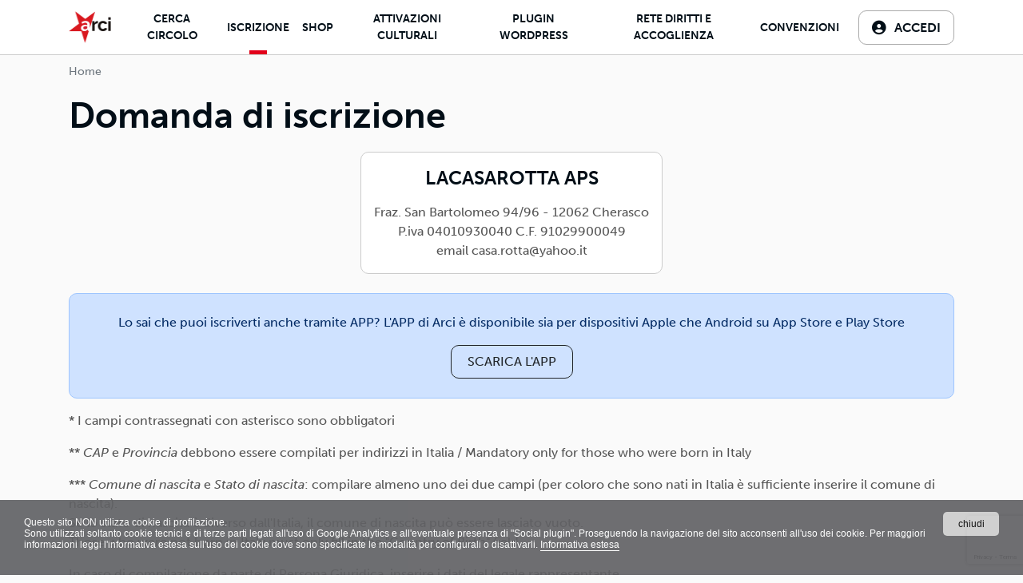

--- FILE ---
content_type: text/html; charset=utf-8
request_url: https://portale.arci.it/preadesione/lacasarotta-la-casa-rotta/
body_size: 11086
content:
<!doctype html>
<html lang="it-it">
<head>
    <meta charset="utf-8">
    <title>Iscrizione</title> 
	<meta name="viewport" content="width=device-width, initial-scale=1" />

	
		
	

	
		<meta property="og:site_name" content=" - ARCI APS"/>
		<meta property="og:locale" content="it-it"/>
	

    <link rel="icon" type="image/png" href="/static/pix/shop/favicon-arci.png"/><link rel="preconnect" href="https://fonts.googleapis.com"><link rel="preconnect" href="https://fonts.gstatic.com" crossorigin><link rel="stylesheet" type="text/css" href="/static/theme/styles/base_arci.css?20250905" /><link rel="stylesheet" type="text/css" href="/static/css/associazioni/stampa-modulo.css" media="print" /><script crossorigin="anonymous" integrity="sha384-tsQFqpEReu7ZLhBV2VZlAu7zcOV+rXbYlF2cqB8txI/8aZajjp4Bqd+V6D5IgvKT" src="https://code.jquery.com/jquery-3.3.1.min.js"></script><script crossorigin="anonymous" integrity="sha384-UO2eT0CpHqdSJQ6hJty5KVphtPhzWj9WO1clHTMGa3JDZwrnQq4sF86dIHNDz0W1" src="https://cdnjs.cloudflare.com/ajax/libs/popper.js/1.14.7/umd/popper.min.js"></script><!-- form.media.css --><link href="/static/admin/css/vendor/select2/select2.min.css" media="screen" rel="stylesheet"><link href="/static/admin/css/autocomplete.css" media="screen" rel="stylesheet"><link href="/static/autocomplete_light/select2.css" media="screen" rel="stylesheet"><!-- form media js --><script src="/static/admin/js/vendor/select2/select2.full.js"></script><script src="/static/autocomplete_light/autocomplete_light.min.js"></script><script src="/static/autocomplete_light/select2.min.js"></script><script src="/static/autocomplete_light/i18n/it.js"></script><script type="text/javascript" src="https://cdnjs.cloudflare.com/ajax/libs/select2/4.0.12/js/i18n/it.js"></script><script src='https://www.google.com/recaptcha/api.js?render=6Lf2HroiAAAAACO-qNyWVqX65_o74BTrXSTafIe8'></script><script>
    grecaptcha.ready(function() {
        var grecaptcha_execute = function(){
    grecaptcha.execute('6Lf2HroiAAAAACO-qNyWVqX65_o74BTrXSTafIe8', {action: 'homepage'}).then(function(token) {
        document.querySelectorAll('input.django-recaptcha-hidden-field').forEach(function (value) {
            value.value = token;
        });
        return token;
    })
};
grecaptcha_execute()
setInterval(grecaptcha_execute, 120000);


    });
</script><script src="/static/theme/js/reload-on-resize.js"></script>

	
		<!-- Google tag (gtag.js) -->
<script async src="https://www.googletagmanager.com/gtag/js?id=G-VKQE8NLHBR"></script>
<script>
  window.dataLayer = window.dataLayer || [];
  function gtag(){dataLayer.push(arguments);}
  gtag('js', new Date());

  gtag('config', 'G-VKQE8NLHBR');
</script>
<script type="text/javascript">
    (function(c,l,a,r,i,t,y){
        c[a]=c[a]||function(){(c[a].q=c[a].q||[]).push(arguments)};
        t=l.createElement(r);t.async=1;t.src="https://www.clarity.ms/tag/"+i;
        y=l.getElementsByTagName(r)[0];y.parentNode.insertBefore(t,y);
    })(window, document, "clarity", "script", "qr6xcq0mqt");
</script>

<script src="/static/js/associazioni/cookieconsent.js"></script>
	

	

	

</head>	


<body class="front-hydra  tpl-header-default ">

	<div id="contenitore" class="">
	<div id="top"></div>

    


	<!-- HEADER e NAVBAR -->
	

		
			
<header id="site-header" class="sticky-lg-top  tpl-header-default">
    <h1 class="accessibile"><a href="/" title="Portale ARCI APS">ARCI APS</a></h1>

        
            
            



<nav class="navbar navbar-expand-lg">

    <div class="container nav-container">
            
<a class="navbar-brand" href="/"  title="ARCI APS">
    
        <img src="/media/uploads/preferences/logo_arci_25_web.png" 
        alt="ARCI APS" class="" />
        
    
</a>



            

            <button class="navbar-toggler" type="button" data-bs-toggle="offcanvas" data-bs-target="#mainNavbar" aria-controls="mainNavbar" aria-expanded="false" aria-label="Toggle navigation">
                <span class="navbar-toggler-icon"></span>
            </button>

            
                
                <div class="offcanvas offcanvas-end" id="mainNavbar">

                    <div class="offcanvas-header py-3">
                        <h2 class="offcanvas-title" id="offcanvasNavbar2Label">
                            
<a class="navbar-brand" href="/"  title="ARCI APS">
    
            ARCI APS
    
</a>


                        </h2>
                        <button type="button" class="btn-close me-4" data-bs-dismiss="offcanvas" aria-label="Close"></button>
                    </div>

                    <div class="offcanvas-body">
                        <ul class="navbar-nav" id="main-menu">

                            
                                	



    
    











    <li class="nav-item">
        <a class="nav-link" href="/cerca/circolo/?regione=&amp;comitato=&amp;attivita=&amp;nome=" title="Ricerca Circoli">
            Cerca Circolo
        </a>
    </li>







    <li class="nav-item">
        <a class="nav-link active" href="/preadesione/" title="Compila la Preadesione online ai Circoli Arci">Iscrizione</a>
    </li>
    <li class="nav-item">
        <a class="nav-link" href="/products/" title="Shop">Shop</a>
    </li>
    
    <li class="nav-item">
        <a class="nav-link" href="/attivazioniculturali/" title="Attivazioni culturali">Attivazioni culturali</a>
    </li>
    <li class="nav-item">
        <a class="nav-link" href="/attivazioniculturali/p/pluginwordpress/" title="Plugin Wordpress Hydra Arci">Plugin Wordpress</a>
    </li>
    
    <li class="nav-item">
        <a class="nav-link" href="https://sportello.hydradmin.com/admin/" target="_blank">Rete diritti e accoglienza</a>
    </li>











    
        
            
        
    

    

    

    
    
    
    

    
    
    
        <li class="nav-item">
            <a class="nav-link" href="/convenzioni/search/">Convenzioni</a>
        </li>
        

    

    
        

    


    





                                <li class="header_area_riservata ">
                                    <h6 class="dropdown-header"><i class="fa-solid fa-lock"></i> AREA RISERVATA</h6>
                                </li>
                
                                <li class="nav-item dropdown dropdown-open-on-mobile">
                                    

				

       
        
            <a class="btn-areariservata" href="/admin/" title="Accesso amministratore">
                <i class="fa-solid fa-circle-user"></i> <span class="label">Accedi</span>
            </a>
        


                                </li>
            
                                

				
		


                                
                            
                           
                        </ul><!-- fine navbar-nav-->
                    </div><!-- fine offcanvas-body-->

                </div>
               
    </div><!-- fine nav-container -->

</nav>
                
        

</header> <!-- FINE HEADER -->
		

	


	

<!-- INIZIO MAIN -->

	
	<main id="main-content">
		
		
		<div id="main-container" class="main-container">


		
			
		

		

			
		
			
			<div class="page-header">
				
					
					<nav aria-label="breadcrumb" id="nav-breadcrumbs">
						
						<div class="container">
							<ol class="breadcrumb">
								<li class="breadcrumb-item"><a href="/" title="Torna alla pagina iniziale">Home</a></li>
								
									
								
							</ol>
						</div>
						
					</nav>
					
				
	
				
				<div class="container intestazione ">
				
				
				</div>
				
			</div>
			

			<div class="container">
			
				
				
				
			</div>

			
    <div class="container">
        
            
    </div>
	<div class="container intestazione">
        <h2 class="text-center">
            
            Domanda di iscrizione
            
        </h2>

	</div> <!-- chiusura intestazione -->

	<div class="container form-dati">
        
            
               
                <div class="d-flex justify-content-center align-items-center mb-4">
                    <div class="card">
                        <div class="card-body d-flex justify-content-center align-items-center">
                            
                            <div class="text-center">
                                <h3 class="fs-5">LACASAROTTA APS</h3>
                                <p class="mb-0">
                                    
                                    Fraz. San Bartolomeo 94/96 - 12062 Cherasco
                                    
                                    
                                    <br />
                                    
                                     P.iva 04010930040  C.F. 91029900049
                                    <br /> email casa.rotta@yahoo.it
                                </p>
                            </div>
                        </div>
                    </div>
                </div>
        
        
        
            
                
                    <div class="alert alert-info text-center py-4">
                        <p>Lo sai che puoi iscriverti anche tramite APP? L'APP di Arci è disponibile sia per dispositivi Apple che Android su App Store e Play Store</p>
                        <p class="mb-0">
                            <a class="btn btn-outline-dark" href="https://tessera-arci.it/" role="button" target="_blank">SCARICA L'APP</a>
                        </p>
                        
                    </div>
                
            

            
                <p>
                    * I campi contrassegnati con asterisco sono obbligatori
                     </p>
                    
                        <p>** <em>CAP</em> e <em>Provincia</em> debbono essere compilati per indirizzi in Italia / Mandatory only for those who were born in Italy</p>
                    
                    
                       <p>
                            *** <em>Comune di nascita</em> e <em>Stato di nascita</em>: compilare almeno uno dei due campi (per coloro che sono nati in Italia è sufficiente inserire il comune di nascita).<br/>
                            Se lo stato di nascita è diverso dall'Italia, il comune di nascita può essere lasciato vuoto.<br/>
                            Those who were not born in Italy must only fill in the "Country of Birth" field.
                       </p>
                    
                   <p> In caso di compilazione da parte di Persona Giuridica, inserire i dati del legale rappresentante.</p>
               
            

            <p class="lead bold">Domanda di iscrizione a <strong>LACASAROTTA APS</strong>, in data 14-01-2026, da parte di:</p>

        
        
        

	    
            

            
                <form method="post" class="accountForm" id="form_preiscrizione">
            
                <input type="hidden" name="csrfmiddlewaretoken" value="r0SW21BUf02iU2UCDiTpvvDSeesqahyrnW2DAwReZuCVisTovmVNqwb9r4A6C3hg">
                

                

    <label  for="id_controlla_omonimi"></label>
    
    <span ><input type="hidden" name="controlla_omonimi" value="False" id="id_controlla_omonimi"></span>



                <div class="row form-row">
                    <div class="form-group col-12 col-md-4 col-xxl-5">
                        <div class="form-group required"><label for="id_nome">Nome</label><input type="text" name="nome" maxlength="64" class="form-control" title="" required id="id_nome"></div>
                    </div>
                    <div class="form-group col-12 col-md-4 col-xxl-5">
                        <div class="form-group required"><label for="id_cognome">Cognome</label><input type="text" name="cognome" maxlength="64" class="form-control" title="" required id="id_cognome"></div>
                    </div>
                    
                    <div class="form-group col-12 col-md-4 col-xxl-2">
                        <div class="form-group required"><label for="id_sesso">Sesso</label><select name="sesso" class="form-control" title="" required id="id_sesso">
  <option value="" selected>---</option>

  <option value="M">M</option>

  <option value="F">F</option>

</select></div>
                    </div>
                    
                </div>

                
                    <div class="form-row">
                        <div class="form-group col-md-6">
                            <div class="form-group"><div class="form-check"><input type="checkbox" name="identita_alias" class="form-check-input" id="id_identita_alias"><label class="form-check-label" for="id_identita_alias">Identità alias</label></div></div>
                        </div>
                    </div>
                    <div class="form-row" id="note-identita-alias" style="display: none;">
                        <div class="form-group col-md-6">
                            Premesso che al fine di garantire alle persone in transizione di genere il concreto esercizio della propria autodeterminazione di genere, ARCI aps ha deciso di avviare una procedura informatizzata di tesseramento alias.<br />
                            L&#601; sottoscritt&#601;<br />
                                - prende atto della procedura di "tesseramento alias" prevista all'art. 2 lettera a) del Regolamento nazionale;<br />
                                - dichiara di aver individuato come nominativo alias <div class="form-group"><label for="id_nome_reale">Nome reale</label><input type="text" name="nome_reale" maxlength="64" class="form-control" title="" id="id_nome_reale"></div>  che userà durante tutto il periodo in cui sarà iscritt&#601; all'associazione;<br />
                                - è consapevole che ARCI APS utilizzerà la sua identità legalmente riconosciuta solamente ai fini della validità delle polizze assicurative e per adempiere ad obblighi di legge;<br />
                                - si impegna ad informare l'associazione di qualunque situazione che possa influire sui contenuti e la validità del presente accordo.<br />
                                - Al termine della procedura di ammissione gestita da un&#601; incaricat&#601; dell'organizzazione aderente, a seguito del versamento della quota associativa annuale, verrà rilasciata la tessera associativa contenente l'indicazione del nominativo alias al posto del nome anagrafico.<br />
                                Il presente accordo ha efficacia dalla data di sottoscrizione e fino al termine del rapporto associativo.<br />
                        </div>
                    </div>
                

                <div class="row row-cols-1 row-cols-lg-3">
                    
                        <div class="form-group required"><label for="id_datanascita">Data di nascita</label><input type="date" name="datanascita" class="form-control" title="" required id="id_datanascita"></div>
                    
                    
                        
                                <div class="form-group"><label for="id_comunenascita">Comune di nascita ***</label><select name="comunenascita" class="form-control" title="" id="id_comunenascita" data-autocomplete-light-language="it" data-autocomplete-light-url="/comune-italiano-autocomplete/" data-autocomplete-light-function="select2">
  <option value="" selected>---------</option>

</select></div>
                                <div class="form-group"><label for="id_statonascita">Stato di nascita ***</label><select name="statonascita" class="form-control" title="" id="id_statonascita" data-autocomplete-light-language="it" data-autocomplete-light-url="/stato-estero-autocomplete/" data-autocomplete-light-function="select2">
  <option value="" selected>---------</option>

</select></div>
                        
                    
                </div>

                
                <div class="row">
                        <div class="form-group col-12 col-lg-6 required"><label for="id_via">Indirizzo residenza</label><input type="text" name="via" maxlength="255" class="form-control" title="" required id="id_via"></div>

                    <div class="col col-lg-6">
                       <div class="row row-cols-3">
                                <div class="form-group required"><label for="id_numero_civico">N. civico</label><input type="text" name="numero_civico" maxlength="32" class="form-control" title="" required id="id_numero_civico"></div>
                                <div class="form-group"><label for="id_cap">CAP **</label><input type="text" name="cap" class="form-control" title="00000 per residenza estera" id="id_cap">
    <small class="form-text text-muted">00000 per residenza estera</small>

</div>
                                <div class="form-group"><label for="id_provincia">Provincia **</label><input type="text" name="provincia" maxlength="3" class="form-control" title="Indicare EE per provincia estera" id="id_provincia">
    <small class="form-text text-muted">Indicare EE per provincia estera</small>

</div>
                       </div>
                    </div>
                </div>
                
                
                
                <div class="row row-cols-1 row-cols-md-2 ">
                    
                        <div class="form-group required"><label for="id_localita">Comune / Località</label><input type="text" name="localita" maxlength="128" class="form-control" title="" required id="id_localita"></div>
                        <div class="form-group required"><label for="id_statoresidenza">Stato di residenza</label><select name="statoresidenza" class="form-control" title="" required id="id_statoresidenza" data-autocomplete-light-language="it" data-autocomplete-light-url="/stato-estero-autocomplete/" data-autocomplete-light-function="select2">
  <option value="">---------</option>

  <option value="1" selected>ITALIA (ITALIA)</option>

</select></div>
                    
                        
                    
                </div>
                
 
                <div class="row row-cols-1 row-cols-md-2 row-cols-lg-3">
                        <div class="form-group required"><label for="id_email">E-mail</label><input type="email" name="email" maxlength="320" class="form-control" title="" required id="id_email"></div>
                    
                        <div class="form-group required"><label for="id_email2">Ripeti e-mail</label><input type="email" name="email2" maxlength="320" class="form-control" title="" required id="id_email2"></div>
                    
                        <div class="form-group"><label for="id_telefono">Telefono</label><input type="text" name="telefono" maxlength="60" class="form-control" title="" id="id_telefono"></div>
                </div> <!-- chiusura riga form -->



                
                
                <div class="row row-cols-1 row-cols-md-2 row-cols-lg-3">
                        <div class="form-group"><label for="id_codicefiscale">Codice fiscale</label><input type="text" name="codicefiscale" maxlength="16" class="form-control" title="" id="id_codicefiscale"></div>
                    
                            <div class="form-group"><label for="id_tipo_doc">Tipo documento di identità</label><select name="tipo_doc" class="form-control" title="" id="id_tipo_doc">
  <option value="" selected>---------</option>

  <option value="ci">Carta d&#x27;Identità</option>

  <option value="cf">Codice Fiscale</option>

  <option value="patente">Patente</option>

  <option value="passaporto">Passaporto</option>

  <option value="certificatomedico">Certificato medico</option>

  <option value="certificatomedicoagonistico">Certificato medico agonistico</option>

  <option value="certificatomedicononagonistico">Certificato medico non agonistico</option>

  <option value="modulo">Modulo</option>

  <option value="portodarmi">Porto d&#x27;armi</option>

</select></div>
                            <div class="form-group"><label for="id_documento">N.</label><input type="text" name="documento" maxlength="32" class="form-control" title="" id="id_documento"></div>
                    
                </div> <!-- chiusura riga form -->

                
                    <div class="row row-cols-1 row-cols-md-2">
                        
                                <div class="form-group"><label>Professione</label><div class="radio radio-success" id="id_professione"><div class="form-check">
<label class="form-check-label" for="id_professione_0"><input class="form-check-input" id="id_professione_0" name="professione" title="" type="checkbox" value="9"/>
 Disoccupato</label>
</div><div class="form-check">
<label class="form-check-label" for="id_professione_1"><input class="form-check-input" id="id_professione_1" name="professione" title="" type="checkbox" value="6"/>
 Disoccupato in cerca prima occupazione</label>
</div><div class="form-check">
<label class="form-check-label" for="id_professione_2"><input class="form-check-input" id="id_professione_2" name="professione" title="" type="checkbox" value="7"/>
 Imprenditore</label>
</div><div class="form-check">
<label class="form-check-label" for="id_professione_3"><input class="form-check-input" id="id_professione_3" name="professione" title="" type="checkbox" value="5"/>
 Lavoratore autonomo</label>
</div><div class="form-check">
<label class="form-check-label" for="id_professione_4"><input class="form-check-input" id="id_professione_4" name="professione" title="" type="checkbox" value="3"/>
 Lavoratore dipendente</label>
</div><div class="form-check">
<label class="form-check-label" for="id_professione_5"><input class="form-check-input" id="id_professione_5" name="professione" title="" type="checkbox" value="2"/>
 Libero professionista</label>
</div><div class="form-check">
<label class="form-check-label" for="id_professione_6"><input class="form-check-input" id="id_professione_6" name="professione" title="" type="checkbox" value="4"/>
 Pensionato</label>
</div><div class="form-check">
<label class="form-check-label" for="id_professione_7"><input class="form-check-input" id="id_professione_7" name="professione" title="" type="checkbox" value="1"/>
 Studente</label>
</div>
</div></div>
                                <div class="form-group"><label>Titolo di studio</label><div class="radio radio-success" id="id_titolostudio"><div class="form-check">
<label class="form-check-label" for="id_titolostudio_0"><input class="form-check-input" id="id_titolostudio_0" name="titolostudio" title="" type="checkbox" value="4"/>
 Licenza elementare</label>
</div><div class="form-check">
<label class="form-check-label" for="id_titolostudio_1"><input class="form-check-input" id="id_titolostudio_1" name="titolostudio" title="" type="checkbox" value="3"/>
 Licenza media</label>
</div><div class="form-check">
<label class="form-check-label" for="id_titolostudio_2"><input class="form-check-input" id="id_titolostudio_2" name="titolostudio" title="" type="checkbox" value="6"/>
 Diploma professionale</label>
</div><div class="form-check">
<label class="form-check-label" for="id_titolostudio_3"><input class="form-check-input" id="id_titolostudio_3" name="titolostudio" title="" type="checkbox" value="1"/>
 Diploma maturità</label>
</div><div class="form-check">
<label class="form-check-label" for="id_titolostudio_4"><input class="form-check-input" id="id_titolostudio_4" name="titolostudio" title="" type="checkbox" value="8"/>
 Laurea (triennale)</label>
</div><div class="form-check">
<label class="form-check-label" for="id_titolostudio_5"><input class="form-check-input" id="id_titolostudio_5" name="titolostudio" title="" type="checkbox" value="7"/>
 Laurea (magistrale)</label>
</div><div class="form-check">
<label class="form-check-label" for="id_titolostudio_6"><input class="form-check-input" id="id_titolostudio_6" name="titolostudio" title="" type="checkbox" value="9"/>
 Dottorato di ricerca</label>
</div>
</div></div>
                        
                    </div> <!-- chiusura riga form -->
                

                

                

                

                    
                        
                    

                    
                        <hr class="divider">
                        <h5 class="mt-4"><strong>Accetta lo statuto dell'associazione</strong></h5>
                    


                    
                        <div class="card">
                            <div class="card-body">
                                
                                    <p class="mt-2 mb-4">
                                        <a href="/statuto/17852/" target="_blank" class="btn btn-outline-primary"><i class="fas fa-file-pdf"></i> Scarica lo statuto in formato PDF</a>
                                    </p>

                                    

                                

                                <p>
                                Dichiaro di aver preso visione dello Statuto  e di condividerlo integralmente (obbligatorio).
                                </p>
                                <div class="form-group"><div class="form-check"><input type="checkbox" name="consenso_statuto" class="form-check-input" id="id_consenso_statuto"><label class="form-check-label" for="id_consenso_statuto">Il/la sottoscritto/a:<br>- chiede di essere iscritto a questo Circolo/comitato ARCI<br>- ha compreso e accetta integralmente lo Statuto e i documenti fondamentali specifci del circolo/comitato e di ARCI APS nazionale, comprese espressamente le modalità di composizione delle controversie alternative a quella giudiziale (<a href="https://www.arci.it/chi-siamo/statuto/" target="_blank">Art. 8 Statuto ARCI APS</a>)<br>- si impegna a versare la quota sociale annuale.</label></div></div>
                                
                            </div>
                        </div>
                    

                    
                        <div class="row">
                            <h5 class="mt-5">Consensi per la Privacy</h5>

                            <div class="form-group col-md-12 card mb-3">
	                            <div class="card-body">
                                    
 
                                    
                                    <div class="frame-text">
                                        <p><strong>Informativa sintetica per il trattamento dei dati personali</strong><br><br>ARCI APS, Titolare del trattamento, raccoglie presso l'interessato/a i dati personali e il consenso necessari per consentire la partecipazione alla vita associativa, perseguire i valori propri del movimento ARCI e affermati negli atti associativi fondamentali -anche mediante attività, convenzioni e servizi-, provvedere agli adempimenti previsti dalle normative vigenti, inviare comunicazioni promozionali.<br><br>Il trattamento verrà effettuato: con modalità cartacea e/o informatica; in modo lecito, corretto, trasparente; avvalendosi di soggetti interni e/o comunicando i dati a soggetti esterni (amministrazioni/autorità; fornitori di specifici servizi di supporto -es. consulenza e gestione, tecnologici, logistici-; soggetti promossi, partecipati o convenzionati).<br><br>L'interessato/a può esercitare i propri diritti previsti dal Regolamento (UE) 679/2016 (es. accesso ai propri dati; rettifica, cancellazione o limitazione degli stessi, opposizione al trattamento) presso il proprio circolo/associazione di adesione o rivolgendosi al Titolare: l'informativa dettagliata e aggiornata è <a href="https://www.arci.it/documento/informativa-sul-trattamento-dei-dati-personali/" target="_blank">disponibile qui</a><br><br>ARCI APS, Via dei Monti di Pietralata, n. 16 - 00157 ROMA - info@arci.it</p>
                                    </div>
                                    
    	                            <p class="mb-0">Letta l'
                                        
                                        informativa sulla privacy
                                        
                                        resa ai sensi del Regolamento UE 2016/679 (GDPR), autorizzo il trattamento dei dati personali per le finalità indicate (obbligatorio):
                                    </p>
    	
    	                            <div class="form-group"><div class="form-check"><input type="checkbox" name="consenso_dati" class="form-check-input" id="id_consenso_dati"><label class="form-check-label" for="id_consenso_dati">La/Il sottoscritta/o dichiara di aver ricevuto l&#x27;informativa sul trattamento dei dati personali ai sensi dell&#x27;art. 13 del D.Lgs 198/03 e autorizza il trattamento stesso</label></div></div>
    	                            
    	                            
    	                            <br />
                                    <p class="mt-2 mb-0">
                                    
    	                                Autorizzo il trattamento dei dati per finalità promozionali, sia con modalità tradizionali che informatiche (facoltativo):
                                    
                                    </p>
    	                            <div class="form-group"><div class="form-check"><input type="checkbox" name="wantnews" class="form-check-input" id="id_wantnews"><label class="form-check-label" for="id_wantnews">Acconsento all&#x27;invio di newsletter e comunicazioni promozionali</label></div></div>
	                            </div>
                            </div>
                        </div>
                    


                
                    
                



                
                    <div class="row captcha">
                        <div class="form-group">
                            
                            <input type="hidden" class="django-recaptcha-hidden-field" name="g-recaptcha-response">
                        </div>
                    </div>
                

                
                    <div class="text-center">
                        <button id="bottone-form" class="btn btn-primary my-4 bold" type="submit">
                            INVIA LA TUA DOMANDA DI ISCRIZIONE
                        </button>              
                    </div>
                
        </form>
        
	</div> <!-- chiusura form-dati -->



			
			

			
			
			
		

		<a href="#top" id="backtotop">
			<svg xmlns="http://www.w3.org/2000/svg" viewBox="0 0 384 512" fill="currentColor">
				<path d="M214.6 41.4c-12.5-12.5-32.8-12.5-45.3 0l-160 160c-12.5 12.5-12.5 32.8 0 45.3s32.8 12.5 45.3 0L160 141.2 160 448c0 17.7 14.3 32 32 32s32-14.3 32-32l0-306.7L329.4 246.6c12.5 12.5 32.8 12.5 45.3 0s12.5-32.8 0-45.3l-160-160z"/>
			</svg>
		</a>	

	</main>
	

<!-- FINE MAIN -->

<!-- PREFOOTER-->

	<div id="site-prefooter" class="container-fluid">
			


	</div>


<!-- INIZIO FOOTER -->

	

		
			

<footer id="site-footer" class="container-fluid tpl-footer-default">
    <div class="container text-left pb-3">
        <div class="row justify-content-between">

            <div class="col-12 col-lg-5 col-xxl-4">
                
                    
                        <h2 class="display-5">ARCI APS</h2>
                    

                    


<p>Via dei Monti di Pietralata 16 - 00157 -  Roma
    <br />
    P.IVA 04304141007
     - 
    CF 97054400581
    <br>
    Email <a href="mailto:tesseramento@arci.it" title="Scrivici una email">tesseramento@arci.it</a> <br>
    Pec <a href="mailto:amministrazione@arci.it" title="Inviaci una Pec">amministrazione@arci.it</a> <br/> 
    
        
            Tel. <a href="tel:06416091" title="Chiamaci">06416091</a>
        
    
</p>



            </div><!-- fine col -->



            <div class="col-12 col-lg-4 col-xxl-4 mt-4">
                <p class="fst-italic mb-0">
                    Finanziato con fondi PNRR dall’Unione europea<br/>Next Generation EU
                </p>
                
                    <a href="https://next-generation-eu.europa.eu/" target="_blank">
                    <img src="/static/arcieventi/img/finanziato.png" alt="Finanziato nell’ambito del PNRR, iniziativa Next Generation EU" class="mb-1">
                    </a>
                    <p class="mb-0">A cura di <a href="https://www.arcier.it" target="_blank" title="Arci Emilia Romagna">Arci Emilia Romagna</a></p>
            </div>
            
        
            <div class="col-12 col-lg-auto">
                
<h3 class="display-5">Link utili</h3>

<ul class="list-unstyled">
        
        
        
            <li><a href="https://www.arci.it/documento/privacy-policy/" title="Privacy policy">Privacy policy</a>
                
                
                &amp; <a href="https://www.arci.it/cookie-policy/" title="Cookie Policy">cookie policy</a>
                
            </li>
        
        
        


        

        
        
        
            <li>
                <a href="https://www.arci.it" title="Vai al sito principale" target="_blank">Vai al sito principale</a>
            </li>
        
    <li>
        <a href="/admin/" title="Accedi all'admin">Accesso Amministratore</a>
    </li>
</ul>

                
            </div>
                

        </div>
    </div>

    <div class="footer-dati">
        <div class="container">
            <p>Realizzato con <a href="https://gestionalehydra.com/" rel="nofollow" target="_blank">Hydra Administrator</a>, sviluppato da <a href="https://www.plasticjumper.it/" target="_blank" rel="nofollow">PLASTIC JUMPER</a></p>
        </div>
    </div>
</footer>
<!-- Fine footer -->

		

		

	

<!-- FINE FOOTER -->
</div><!-- Fine #contenitore-->	

<script src="/static/theme/js/bootstrap.bundle.min.js"></script> 
<script src="/static/theme/js/fslightbox.js"></script> 
<script src="/static/theme/js/afterscroll.js?=20250128"></script> 

	
	
		
			
			<div class="toast-container position-fixed top-50 start-50 translate-middle p-3">
				<div id="toastAddCartSuccess" class="toast text-bg-success" role="alert" aria-live="assertive" aria-atomic="true">
					<div class="d-flex">
							<div class="toast-body">
								<p class="m-0 text-white lead"><i class="fa-solid fa-basket-shopping"></i> &nbsp; Aggiunto al carrello</p>
							</div> 
							<button type="button" class="btn-close btn-close-white me-2 m-auto" data-bs-dismiss="toast" aria-label="Close"></button>
					</div>
				</div>
				<div id="toastAddCartError" class="toast text-bg-danger" role="alert" aria-live="assertive" aria-atomic="true">
					<div class="d-flex">
							<div class="toast-body">
								<p class="m-0 text-white lead"><i class="fa-solid fa-triangle-exclamation"></i> &nbsp; Errore di inserimento</p>
							</div>
							<button type="button" class="btn-close btn-close-white me-2 m-auto" data-bs-dismiss="toast" aria-label="Close"></button>
					</div>
				</div>
			</div>

			<script type="text/javascript" src="/static/shop/js/notify.min.js"></script>
			<script type="text/javascript" src="/static/shop/js/sg_2023.js?5"></script>

			

			<script type="text/javascript" src="/static/shop/js/scheda_sg_addtocart.js"></script>

		

		
		
	

	
	

	
	
	<script type="text/javascript">
	    $(document).ready(function() {
	
	        function check_minor(day, month, year) {
	            if (day != 0 && month != 0 && year != 0) {
	
	                var currentTime = new Date()
	                var cyear = currentTime.getFullYear();
	                var cmonth = currentTime.getMonth() + 1
	                var cday = currentTime.getDate()
	
	                gap = cyear - year;
	
	                is_minorenne = false;
	
	                if (gap < 18)
	                    is_minorenne = true;
	
	                if (gap == 18) {
	
	                    if (month < cmonth)
	                        is_minorenne = true;
	
	                    if (month == cmonth && day < cday)
	                        is_minorenne = true;
	
	                }
	
	                if (is_minorenne)
                        $("#modulo-minorenni").html('<p><strong>Autorizzazione per minorenni</strong></p><p><a target="_blank" href="/static/arci/arci-modulo-consenso-minori.pdf">Scarica il modulo per il consenso minori</a></p>');
	                else
	                    $("#modulo-minorenni").html("");
	        
	            } // check
	        }

            $("#id_datanascita").on("dp.change", function(e) {
                d = e.date.format().split("T")[0].split('-');
                check_minor(parseInt(d[2]), parseInt(d[1]), parseInt(d[0]));
            });

            $("#id_nome_reale").prop('disabled', true);

            $("#id_identita_alias").on("change", function(e) {
                var want_identita_alias = $("#id_identita_alias").is(':checked');
                var nome_reale_label = "Nome alias *";
                $("#id_nome_reale").prop('disabled', !want_identita_alias);

                if (want_identita_alias)
                    $("#note-identita-alias").show();
                else
                    $("#note-identita-alias").hide();

                $('label[for="id_nome_reale"]').text(nome_reale_label);
            });

            $("#id_identita_alias").trigger('change');
	    });
	</script>
	

</body>

</html>


--- FILE ---
content_type: text/html; charset=utf-8
request_url: https://www.google.com/recaptcha/api2/anchor?ar=1&k=6Lf2HroiAAAAACO-qNyWVqX65_o74BTrXSTafIe8&co=aHR0cHM6Ly9wb3J0YWxlLmFyY2kuaXQ6NDQz&hl=en&v=9TiwnJFHeuIw_s0wSd3fiKfN&size=invisible&anchor-ms=20000&execute-ms=30000&cb=7dxz0sbeqic1
body_size: 48380
content:
<!DOCTYPE HTML><html dir="ltr" lang="en"><head><meta http-equiv="Content-Type" content="text/html; charset=UTF-8">
<meta http-equiv="X-UA-Compatible" content="IE=edge">
<title>reCAPTCHA</title>
<style type="text/css">
/* cyrillic-ext */
@font-face {
  font-family: 'Roboto';
  font-style: normal;
  font-weight: 400;
  font-stretch: 100%;
  src: url(//fonts.gstatic.com/s/roboto/v48/KFO7CnqEu92Fr1ME7kSn66aGLdTylUAMa3GUBHMdazTgWw.woff2) format('woff2');
  unicode-range: U+0460-052F, U+1C80-1C8A, U+20B4, U+2DE0-2DFF, U+A640-A69F, U+FE2E-FE2F;
}
/* cyrillic */
@font-face {
  font-family: 'Roboto';
  font-style: normal;
  font-weight: 400;
  font-stretch: 100%;
  src: url(//fonts.gstatic.com/s/roboto/v48/KFO7CnqEu92Fr1ME7kSn66aGLdTylUAMa3iUBHMdazTgWw.woff2) format('woff2');
  unicode-range: U+0301, U+0400-045F, U+0490-0491, U+04B0-04B1, U+2116;
}
/* greek-ext */
@font-face {
  font-family: 'Roboto';
  font-style: normal;
  font-weight: 400;
  font-stretch: 100%;
  src: url(//fonts.gstatic.com/s/roboto/v48/KFO7CnqEu92Fr1ME7kSn66aGLdTylUAMa3CUBHMdazTgWw.woff2) format('woff2');
  unicode-range: U+1F00-1FFF;
}
/* greek */
@font-face {
  font-family: 'Roboto';
  font-style: normal;
  font-weight: 400;
  font-stretch: 100%;
  src: url(//fonts.gstatic.com/s/roboto/v48/KFO7CnqEu92Fr1ME7kSn66aGLdTylUAMa3-UBHMdazTgWw.woff2) format('woff2');
  unicode-range: U+0370-0377, U+037A-037F, U+0384-038A, U+038C, U+038E-03A1, U+03A3-03FF;
}
/* math */
@font-face {
  font-family: 'Roboto';
  font-style: normal;
  font-weight: 400;
  font-stretch: 100%;
  src: url(//fonts.gstatic.com/s/roboto/v48/KFO7CnqEu92Fr1ME7kSn66aGLdTylUAMawCUBHMdazTgWw.woff2) format('woff2');
  unicode-range: U+0302-0303, U+0305, U+0307-0308, U+0310, U+0312, U+0315, U+031A, U+0326-0327, U+032C, U+032F-0330, U+0332-0333, U+0338, U+033A, U+0346, U+034D, U+0391-03A1, U+03A3-03A9, U+03B1-03C9, U+03D1, U+03D5-03D6, U+03F0-03F1, U+03F4-03F5, U+2016-2017, U+2034-2038, U+203C, U+2040, U+2043, U+2047, U+2050, U+2057, U+205F, U+2070-2071, U+2074-208E, U+2090-209C, U+20D0-20DC, U+20E1, U+20E5-20EF, U+2100-2112, U+2114-2115, U+2117-2121, U+2123-214F, U+2190, U+2192, U+2194-21AE, U+21B0-21E5, U+21F1-21F2, U+21F4-2211, U+2213-2214, U+2216-22FF, U+2308-230B, U+2310, U+2319, U+231C-2321, U+2336-237A, U+237C, U+2395, U+239B-23B7, U+23D0, U+23DC-23E1, U+2474-2475, U+25AF, U+25B3, U+25B7, U+25BD, U+25C1, U+25CA, U+25CC, U+25FB, U+266D-266F, U+27C0-27FF, U+2900-2AFF, U+2B0E-2B11, U+2B30-2B4C, U+2BFE, U+3030, U+FF5B, U+FF5D, U+1D400-1D7FF, U+1EE00-1EEFF;
}
/* symbols */
@font-face {
  font-family: 'Roboto';
  font-style: normal;
  font-weight: 400;
  font-stretch: 100%;
  src: url(//fonts.gstatic.com/s/roboto/v48/KFO7CnqEu92Fr1ME7kSn66aGLdTylUAMaxKUBHMdazTgWw.woff2) format('woff2');
  unicode-range: U+0001-000C, U+000E-001F, U+007F-009F, U+20DD-20E0, U+20E2-20E4, U+2150-218F, U+2190, U+2192, U+2194-2199, U+21AF, U+21E6-21F0, U+21F3, U+2218-2219, U+2299, U+22C4-22C6, U+2300-243F, U+2440-244A, U+2460-24FF, U+25A0-27BF, U+2800-28FF, U+2921-2922, U+2981, U+29BF, U+29EB, U+2B00-2BFF, U+4DC0-4DFF, U+FFF9-FFFB, U+10140-1018E, U+10190-1019C, U+101A0, U+101D0-101FD, U+102E0-102FB, U+10E60-10E7E, U+1D2C0-1D2D3, U+1D2E0-1D37F, U+1F000-1F0FF, U+1F100-1F1AD, U+1F1E6-1F1FF, U+1F30D-1F30F, U+1F315, U+1F31C, U+1F31E, U+1F320-1F32C, U+1F336, U+1F378, U+1F37D, U+1F382, U+1F393-1F39F, U+1F3A7-1F3A8, U+1F3AC-1F3AF, U+1F3C2, U+1F3C4-1F3C6, U+1F3CA-1F3CE, U+1F3D4-1F3E0, U+1F3ED, U+1F3F1-1F3F3, U+1F3F5-1F3F7, U+1F408, U+1F415, U+1F41F, U+1F426, U+1F43F, U+1F441-1F442, U+1F444, U+1F446-1F449, U+1F44C-1F44E, U+1F453, U+1F46A, U+1F47D, U+1F4A3, U+1F4B0, U+1F4B3, U+1F4B9, U+1F4BB, U+1F4BF, U+1F4C8-1F4CB, U+1F4D6, U+1F4DA, U+1F4DF, U+1F4E3-1F4E6, U+1F4EA-1F4ED, U+1F4F7, U+1F4F9-1F4FB, U+1F4FD-1F4FE, U+1F503, U+1F507-1F50B, U+1F50D, U+1F512-1F513, U+1F53E-1F54A, U+1F54F-1F5FA, U+1F610, U+1F650-1F67F, U+1F687, U+1F68D, U+1F691, U+1F694, U+1F698, U+1F6AD, U+1F6B2, U+1F6B9-1F6BA, U+1F6BC, U+1F6C6-1F6CF, U+1F6D3-1F6D7, U+1F6E0-1F6EA, U+1F6F0-1F6F3, U+1F6F7-1F6FC, U+1F700-1F7FF, U+1F800-1F80B, U+1F810-1F847, U+1F850-1F859, U+1F860-1F887, U+1F890-1F8AD, U+1F8B0-1F8BB, U+1F8C0-1F8C1, U+1F900-1F90B, U+1F93B, U+1F946, U+1F984, U+1F996, U+1F9E9, U+1FA00-1FA6F, U+1FA70-1FA7C, U+1FA80-1FA89, U+1FA8F-1FAC6, U+1FACE-1FADC, U+1FADF-1FAE9, U+1FAF0-1FAF8, U+1FB00-1FBFF;
}
/* vietnamese */
@font-face {
  font-family: 'Roboto';
  font-style: normal;
  font-weight: 400;
  font-stretch: 100%;
  src: url(//fonts.gstatic.com/s/roboto/v48/KFO7CnqEu92Fr1ME7kSn66aGLdTylUAMa3OUBHMdazTgWw.woff2) format('woff2');
  unicode-range: U+0102-0103, U+0110-0111, U+0128-0129, U+0168-0169, U+01A0-01A1, U+01AF-01B0, U+0300-0301, U+0303-0304, U+0308-0309, U+0323, U+0329, U+1EA0-1EF9, U+20AB;
}
/* latin-ext */
@font-face {
  font-family: 'Roboto';
  font-style: normal;
  font-weight: 400;
  font-stretch: 100%;
  src: url(//fonts.gstatic.com/s/roboto/v48/KFO7CnqEu92Fr1ME7kSn66aGLdTylUAMa3KUBHMdazTgWw.woff2) format('woff2');
  unicode-range: U+0100-02BA, U+02BD-02C5, U+02C7-02CC, U+02CE-02D7, U+02DD-02FF, U+0304, U+0308, U+0329, U+1D00-1DBF, U+1E00-1E9F, U+1EF2-1EFF, U+2020, U+20A0-20AB, U+20AD-20C0, U+2113, U+2C60-2C7F, U+A720-A7FF;
}
/* latin */
@font-face {
  font-family: 'Roboto';
  font-style: normal;
  font-weight: 400;
  font-stretch: 100%;
  src: url(//fonts.gstatic.com/s/roboto/v48/KFO7CnqEu92Fr1ME7kSn66aGLdTylUAMa3yUBHMdazQ.woff2) format('woff2');
  unicode-range: U+0000-00FF, U+0131, U+0152-0153, U+02BB-02BC, U+02C6, U+02DA, U+02DC, U+0304, U+0308, U+0329, U+2000-206F, U+20AC, U+2122, U+2191, U+2193, U+2212, U+2215, U+FEFF, U+FFFD;
}
/* cyrillic-ext */
@font-face {
  font-family: 'Roboto';
  font-style: normal;
  font-weight: 500;
  font-stretch: 100%;
  src: url(//fonts.gstatic.com/s/roboto/v48/KFO7CnqEu92Fr1ME7kSn66aGLdTylUAMa3GUBHMdazTgWw.woff2) format('woff2');
  unicode-range: U+0460-052F, U+1C80-1C8A, U+20B4, U+2DE0-2DFF, U+A640-A69F, U+FE2E-FE2F;
}
/* cyrillic */
@font-face {
  font-family: 'Roboto';
  font-style: normal;
  font-weight: 500;
  font-stretch: 100%;
  src: url(//fonts.gstatic.com/s/roboto/v48/KFO7CnqEu92Fr1ME7kSn66aGLdTylUAMa3iUBHMdazTgWw.woff2) format('woff2');
  unicode-range: U+0301, U+0400-045F, U+0490-0491, U+04B0-04B1, U+2116;
}
/* greek-ext */
@font-face {
  font-family: 'Roboto';
  font-style: normal;
  font-weight: 500;
  font-stretch: 100%;
  src: url(//fonts.gstatic.com/s/roboto/v48/KFO7CnqEu92Fr1ME7kSn66aGLdTylUAMa3CUBHMdazTgWw.woff2) format('woff2');
  unicode-range: U+1F00-1FFF;
}
/* greek */
@font-face {
  font-family: 'Roboto';
  font-style: normal;
  font-weight: 500;
  font-stretch: 100%;
  src: url(//fonts.gstatic.com/s/roboto/v48/KFO7CnqEu92Fr1ME7kSn66aGLdTylUAMa3-UBHMdazTgWw.woff2) format('woff2');
  unicode-range: U+0370-0377, U+037A-037F, U+0384-038A, U+038C, U+038E-03A1, U+03A3-03FF;
}
/* math */
@font-face {
  font-family: 'Roboto';
  font-style: normal;
  font-weight: 500;
  font-stretch: 100%;
  src: url(//fonts.gstatic.com/s/roboto/v48/KFO7CnqEu92Fr1ME7kSn66aGLdTylUAMawCUBHMdazTgWw.woff2) format('woff2');
  unicode-range: U+0302-0303, U+0305, U+0307-0308, U+0310, U+0312, U+0315, U+031A, U+0326-0327, U+032C, U+032F-0330, U+0332-0333, U+0338, U+033A, U+0346, U+034D, U+0391-03A1, U+03A3-03A9, U+03B1-03C9, U+03D1, U+03D5-03D6, U+03F0-03F1, U+03F4-03F5, U+2016-2017, U+2034-2038, U+203C, U+2040, U+2043, U+2047, U+2050, U+2057, U+205F, U+2070-2071, U+2074-208E, U+2090-209C, U+20D0-20DC, U+20E1, U+20E5-20EF, U+2100-2112, U+2114-2115, U+2117-2121, U+2123-214F, U+2190, U+2192, U+2194-21AE, U+21B0-21E5, U+21F1-21F2, U+21F4-2211, U+2213-2214, U+2216-22FF, U+2308-230B, U+2310, U+2319, U+231C-2321, U+2336-237A, U+237C, U+2395, U+239B-23B7, U+23D0, U+23DC-23E1, U+2474-2475, U+25AF, U+25B3, U+25B7, U+25BD, U+25C1, U+25CA, U+25CC, U+25FB, U+266D-266F, U+27C0-27FF, U+2900-2AFF, U+2B0E-2B11, U+2B30-2B4C, U+2BFE, U+3030, U+FF5B, U+FF5D, U+1D400-1D7FF, U+1EE00-1EEFF;
}
/* symbols */
@font-face {
  font-family: 'Roboto';
  font-style: normal;
  font-weight: 500;
  font-stretch: 100%;
  src: url(//fonts.gstatic.com/s/roboto/v48/KFO7CnqEu92Fr1ME7kSn66aGLdTylUAMaxKUBHMdazTgWw.woff2) format('woff2');
  unicode-range: U+0001-000C, U+000E-001F, U+007F-009F, U+20DD-20E0, U+20E2-20E4, U+2150-218F, U+2190, U+2192, U+2194-2199, U+21AF, U+21E6-21F0, U+21F3, U+2218-2219, U+2299, U+22C4-22C6, U+2300-243F, U+2440-244A, U+2460-24FF, U+25A0-27BF, U+2800-28FF, U+2921-2922, U+2981, U+29BF, U+29EB, U+2B00-2BFF, U+4DC0-4DFF, U+FFF9-FFFB, U+10140-1018E, U+10190-1019C, U+101A0, U+101D0-101FD, U+102E0-102FB, U+10E60-10E7E, U+1D2C0-1D2D3, U+1D2E0-1D37F, U+1F000-1F0FF, U+1F100-1F1AD, U+1F1E6-1F1FF, U+1F30D-1F30F, U+1F315, U+1F31C, U+1F31E, U+1F320-1F32C, U+1F336, U+1F378, U+1F37D, U+1F382, U+1F393-1F39F, U+1F3A7-1F3A8, U+1F3AC-1F3AF, U+1F3C2, U+1F3C4-1F3C6, U+1F3CA-1F3CE, U+1F3D4-1F3E0, U+1F3ED, U+1F3F1-1F3F3, U+1F3F5-1F3F7, U+1F408, U+1F415, U+1F41F, U+1F426, U+1F43F, U+1F441-1F442, U+1F444, U+1F446-1F449, U+1F44C-1F44E, U+1F453, U+1F46A, U+1F47D, U+1F4A3, U+1F4B0, U+1F4B3, U+1F4B9, U+1F4BB, U+1F4BF, U+1F4C8-1F4CB, U+1F4D6, U+1F4DA, U+1F4DF, U+1F4E3-1F4E6, U+1F4EA-1F4ED, U+1F4F7, U+1F4F9-1F4FB, U+1F4FD-1F4FE, U+1F503, U+1F507-1F50B, U+1F50D, U+1F512-1F513, U+1F53E-1F54A, U+1F54F-1F5FA, U+1F610, U+1F650-1F67F, U+1F687, U+1F68D, U+1F691, U+1F694, U+1F698, U+1F6AD, U+1F6B2, U+1F6B9-1F6BA, U+1F6BC, U+1F6C6-1F6CF, U+1F6D3-1F6D7, U+1F6E0-1F6EA, U+1F6F0-1F6F3, U+1F6F7-1F6FC, U+1F700-1F7FF, U+1F800-1F80B, U+1F810-1F847, U+1F850-1F859, U+1F860-1F887, U+1F890-1F8AD, U+1F8B0-1F8BB, U+1F8C0-1F8C1, U+1F900-1F90B, U+1F93B, U+1F946, U+1F984, U+1F996, U+1F9E9, U+1FA00-1FA6F, U+1FA70-1FA7C, U+1FA80-1FA89, U+1FA8F-1FAC6, U+1FACE-1FADC, U+1FADF-1FAE9, U+1FAF0-1FAF8, U+1FB00-1FBFF;
}
/* vietnamese */
@font-face {
  font-family: 'Roboto';
  font-style: normal;
  font-weight: 500;
  font-stretch: 100%;
  src: url(//fonts.gstatic.com/s/roboto/v48/KFO7CnqEu92Fr1ME7kSn66aGLdTylUAMa3OUBHMdazTgWw.woff2) format('woff2');
  unicode-range: U+0102-0103, U+0110-0111, U+0128-0129, U+0168-0169, U+01A0-01A1, U+01AF-01B0, U+0300-0301, U+0303-0304, U+0308-0309, U+0323, U+0329, U+1EA0-1EF9, U+20AB;
}
/* latin-ext */
@font-face {
  font-family: 'Roboto';
  font-style: normal;
  font-weight: 500;
  font-stretch: 100%;
  src: url(//fonts.gstatic.com/s/roboto/v48/KFO7CnqEu92Fr1ME7kSn66aGLdTylUAMa3KUBHMdazTgWw.woff2) format('woff2');
  unicode-range: U+0100-02BA, U+02BD-02C5, U+02C7-02CC, U+02CE-02D7, U+02DD-02FF, U+0304, U+0308, U+0329, U+1D00-1DBF, U+1E00-1E9F, U+1EF2-1EFF, U+2020, U+20A0-20AB, U+20AD-20C0, U+2113, U+2C60-2C7F, U+A720-A7FF;
}
/* latin */
@font-face {
  font-family: 'Roboto';
  font-style: normal;
  font-weight: 500;
  font-stretch: 100%;
  src: url(//fonts.gstatic.com/s/roboto/v48/KFO7CnqEu92Fr1ME7kSn66aGLdTylUAMa3yUBHMdazQ.woff2) format('woff2');
  unicode-range: U+0000-00FF, U+0131, U+0152-0153, U+02BB-02BC, U+02C6, U+02DA, U+02DC, U+0304, U+0308, U+0329, U+2000-206F, U+20AC, U+2122, U+2191, U+2193, U+2212, U+2215, U+FEFF, U+FFFD;
}
/* cyrillic-ext */
@font-face {
  font-family: 'Roboto';
  font-style: normal;
  font-weight: 900;
  font-stretch: 100%;
  src: url(//fonts.gstatic.com/s/roboto/v48/KFO7CnqEu92Fr1ME7kSn66aGLdTylUAMa3GUBHMdazTgWw.woff2) format('woff2');
  unicode-range: U+0460-052F, U+1C80-1C8A, U+20B4, U+2DE0-2DFF, U+A640-A69F, U+FE2E-FE2F;
}
/* cyrillic */
@font-face {
  font-family: 'Roboto';
  font-style: normal;
  font-weight: 900;
  font-stretch: 100%;
  src: url(//fonts.gstatic.com/s/roboto/v48/KFO7CnqEu92Fr1ME7kSn66aGLdTylUAMa3iUBHMdazTgWw.woff2) format('woff2');
  unicode-range: U+0301, U+0400-045F, U+0490-0491, U+04B0-04B1, U+2116;
}
/* greek-ext */
@font-face {
  font-family: 'Roboto';
  font-style: normal;
  font-weight: 900;
  font-stretch: 100%;
  src: url(//fonts.gstatic.com/s/roboto/v48/KFO7CnqEu92Fr1ME7kSn66aGLdTylUAMa3CUBHMdazTgWw.woff2) format('woff2');
  unicode-range: U+1F00-1FFF;
}
/* greek */
@font-face {
  font-family: 'Roboto';
  font-style: normal;
  font-weight: 900;
  font-stretch: 100%;
  src: url(//fonts.gstatic.com/s/roboto/v48/KFO7CnqEu92Fr1ME7kSn66aGLdTylUAMa3-UBHMdazTgWw.woff2) format('woff2');
  unicode-range: U+0370-0377, U+037A-037F, U+0384-038A, U+038C, U+038E-03A1, U+03A3-03FF;
}
/* math */
@font-face {
  font-family: 'Roboto';
  font-style: normal;
  font-weight: 900;
  font-stretch: 100%;
  src: url(//fonts.gstatic.com/s/roboto/v48/KFO7CnqEu92Fr1ME7kSn66aGLdTylUAMawCUBHMdazTgWw.woff2) format('woff2');
  unicode-range: U+0302-0303, U+0305, U+0307-0308, U+0310, U+0312, U+0315, U+031A, U+0326-0327, U+032C, U+032F-0330, U+0332-0333, U+0338, U+033A, U+0346, U+034D, U+0391-03A1, U+03A3-03A9, U+03B1-03C9, U+03D1, U+03D5-03D6, U+03F0-03F1, U+03F4-03F5, U+2016-2017, U+2034-2038, U+203C, U+2040, U+2043, U+2047, U+2050, U+2057, U+205F, U+2070-2071, U+2074-208E, U+2090-209C, U+20D0-20DC, U+20E1, U+20E5-20EF, U+2100-2112, U+2114-2115, U+2117-2121, U+2123-214F, U+2190, U+2192, U+2194-21AE, U+21B0-21E5, U+21F1-21F2, U+21F4-2211, U+2213-2214, U+2216-22FF, U+2308-230B, U+2310, U+2319, U+231C-2321, U+2336-237A, U+237C, U+2395, U+239B-23B7, U+23D0, U+23DC-23E1, U+2474-2475, U+25AF, U+25B3, U+25B7, U+25BD, U+25C1, U+25CA, U+25CC, U+25FB, U+266D-266F, U+27C0-27FF, U+2900-2AFF, U+2B0E-2B11, U+2B30-2B4C, U+2BFE, U+3030, U+FF5B, U+FF5D, U+1D400-1D7FF, U+1EE00-1EEFF;
}
/* symbols */
@font-face {
  font-family: 'Roboto';
  font-style: normal;
  font-weight: 900;
  font-stretch: 100%;
  src: url(//fonts.gstatic.com/s/roboto/v48/KFO7CnqEu92Fr1ME7kSn66aGLdTylUAMaxKUBHMdazTgWw.woff2) format('woff2');
  unicode-range: U+0001-000C, U+000E-001F, U+007F-009F, U+20DD-20E0, U+20E2-20E4, U+2150-218F, U+2190, U+2192, U+2194-2199, U+21AF, U+21E6-21F0, U+21F3, U+2218-2219, U+2299, U+22C4-22C6, U+2300-243F, U+2440-244A, U+2460-24FF, U+25A0-27BF, U+2800-28FF, U+2921-2922, U+2981, U+29BF, U+29EB, U+2B00-2BFF, U+4DC0-4DFF, U+FFF9-FFFB, U+10140-1018E, U+10190-1019C, U+101A0, U+101D0-101FD, U+102E0-102FB, U+10E60-10E7E, U+1D2C0-1D2D3, U+1D2E0-1D37F, U+1F000-1F0FF, U+1F100-1F1AD, U+1F1E6-1F1FF, U+1F30D-1F30F, U+1F315, U+1F31C, U+1F31E, U+1F320-1F32C, U+1F336, U+1F378, U+1F37D, U+1F382, U+1F393-1F39F, U+1F3A7-1F3A8, U+1F3AC-1F3AF, U+1F3C2, U+1F3C4-1F3C6, U+1F3CA-1F3CE, U+1F3D4-1F3E0, U+1F3ED, U+1F3F1-1F3F3, U+1F3F5-1F3F7, U+1F408, U+1F415, U+1F41F, U+1F426, U+1F43F, U+1F441-1F442, U+1F444, U+1F446-1F449, U+1F44C-1F44E, U+1F453, U+1F46A, U+1F47D, U+1F4A3, U+1F4B0, U+1F4B3, U+1F4B9, U+1F4BB, U+1F4BF, U+1F4C8-1F4CB, U+1F4D6, U+1F4DA, U+1F4DF, U+1F4E3-1F4E6, U+1F4EA-1F4ED, U+1F4F7, U+1F4F9-1F4FB, U+1F4FD-1F4FE, U+1F503, U+1F507-1F50B, U+1F50D, U+1F512-1F513, U+1F53E-1F54A, U+1F54F-1F5FA, U+1F610, U+1F650-1F67F, U+1F687, U+1F68D, U+1F691, U+1F694, U+1F698, U+1F6AD, U+1F6B2, U+1F6B9-1F6BA, U+1F6BC, U+1F6C6-1F6CF, U+1F6D3-1F6D7, U+1F6E0-1F6EA, U+1F6F0-1F6F3, U+1F6F7-1F6FC, U+1F700-1F7FF, U+1F800-1F80B, U+1F810-1F847, U+1F850-1F859, U+1F860-1F887, U+1F890-1F8AD, U+1F8B0-1F8BB, U+1F8C0-1F8C1, U+1F900-1F90B, U+1F93B, U+1F946, U+1F984, U+1F996, U+1F9E9, U+1FA00-1FA6F, U+1FA70-1FA7C, U+1FA80-1FA89, U+1FA8F-1FAC6, U+1FACE-1FADC, U+1FADF-1FAE9, U+1FAF0-1FAF8, U+1FB00-1FBFF;
}
/* vietnamese */
@font-face {
  font-family: 'Roboto';
  font-style: normal;
  font-weight: 900;
  font-stretch: 100%;
  src: url(//fonts.gstatic.com/s/roboto/v48/KFO7CnqEu92Fr1ME7kSn66aGLdTylUAMa3OUBHMdazTgWw.woff2) format('woff2');
  unicode-range: U+0102-0103, U+0110-0111, U+0128-0129, U+0168-0169, U+01A0-01A1, U+01AF-01B0, U+0300-0301, U+0303-0304, U+0308-0309, U+0323, U+0329, U+1EA0-1EF9, U+20AB;
}
/* latin-ext */
@font-face {
  font-family: 'Roboto';
  font-style: normal;
  font-weight: 900;
  font-stretch: 100%;
  src: url(//fonts.gstatic.com/s/roboto/v48/KFO7CnqEu92Fr1ME7kSn66aGLdTylUAMa3KUBHMdazTgWw.woff2) format('woff2');
  unicode-range: U+0100-02BA, U+02BD-02C5, U+02C7-02CC, U+02CE-02D7, U+02DD-02FF, U+0304, U+0308, U+0329, U+1D00-1DBF, U+1E00-1E9F, U+1EF2-1EFF, U+2020, U+20A0-20AB, U+20AD-20C0, U+2113, U+2C60-2C7F, U+A720-A7FF;
}
/* latin */
@font-face {
  font-family: 'Roboto';
  font-style: normal;
  font-weight: 900;
  font-stretch: 100%;
  src: url(//fonts.gstatic.com/s/roboto/v48/KFO7CnqEu92Fr1ME7kSn66aGLdTylUAMa3yUBHMdazQ.woff2) format('woff2');
  unicode-range: U+0000-00FF, U+0131, U+0152-0153, U+02BB-02BC, U+02C6, U+02DA, U+02DC, U+0304, U+0308, U+0329, U+2000-206F, U+20AC, U+2122, U+2191, U+2193, U+2212, U+2215, U+FEFF, U+FFFD;
}

</style>
<link rel="stylesheet" type="text/css" href="https://www.gstatic.com/recaptcha/releases/9TiwnJFHeuIw_s0wSd3fiKfN/styles__ltr.css">
<script nonce="dyi6mgQaw_K9b-Da3NazfQ" type="text/javascript">window['__recaptcha_api'] = 'https://www.google.com/recaptcha/api2/';</script>
<script type="text/javascript" src="https://www.gstatic.com/recaptcha/releases/9TiwnJFHeuIw_s0wSd3fiKfN/recaptcha__en.js" nonce="dyi6mgQaw_K9b-Da3NazfQ">
      
    </script></head>
<body><div id="rc-anchor-alert" class="rc-anchor-alert"></div>
<input type="hidden" id="recaptcha-token" value="[base64]">
<script type="text/javascript" nonce="dyi6mgQaw_K9b-Da3NazfQ">
      recaptcha.anchor.Main.init("[\x22ainput\x22,[\x22bgdata\x22,\x22\x22,\[base64]/[base64]/bmV3IFpbdF0obVswXSk6Sz09Mj9uZXcgWlt0XShtWzBdLG1bMV0pOks9PTM/bmV3IFpbdF0obVswXSxtWzFdLG1bMl0pOks9PTQ/[base64]/[base64]/[base64]/[base64]/[base64]/[base64]/[base64]/[base64]/[base64]/[base64]/[base64]/[base64]/[base64]/[base64]\\u003d\\u003d\x22,\[base64]\x22,\x22w5AlEcOwL8ObZ8K/woI7DMOAH8KUdsOxwqPCoMKPTTUmajB/LBt0woFmwq7DlMKSZcOERTrDhsKJb2M+RsORD8OCw4HCpsKleAByw4XCoBHDi1DCmMO+wojDjBtbw6UTOyTClVnDvcKSwqp1BDIoFSfDm1fCmi/[base64]/w5vDssOJw5HCrGjDswXDgsOecMKdPi1mR1nDlA/Dl8KuKWdeRDBIL0HCgSt5QUMSw5fCgcKpPsKeDwsJw6zDjEDDhwTCmsO0w7XCnzE6dsOkwosJSMKdcCfCmF7Cn8KRwrhzwrzDqGnCqsKKflMPw7fDlsO4b8OoGsO+wpLDmmfCqWAUUVzCrcOMwpDDo8KmEHTDicOrwrbCqVpQTUHCrsOvOMK+PWfDrsO+HMOBCl/DlMONJ8KNfwPDtsKbL8OTw7kuw61WwrfCqcOyF8Kxw4E4w5pkSlHCusOUbsKdwqDCisOiwp1tw7fCj8O/dXwXwoPDicOBwoFNw5nDt8Ktw5sRwrDCnWTDsnNsKBdVw4EGwr/[base64]/w4JKZcO6wqXCmEZtw67DpxHCrcK5FsKFw6heHkMGAjtNwq94ZALDmMK3OcOmTMKSdsKkwr/DhcOYeF5pChHCmsO2UX/CoVXDnwAiw6hbCMO2wqFHw4rCim5xw7HDlMKAwrZUD8KEwpnCk1nDlsK9w7ZtLDQFwoTCm8O6wrPCjyg3WUEEKWPCosKmwrHCqMOHwrdKw7IQw4TChMOJw4J8d0/Cv1/DpmBqa0vDtcKrLMKCG3Bdw6HDjncWSiTCicKUwoEWbMOndQRCPVhAwoFiwpDCq8Orw5PDtBA0w6bCtMOCw6LCniwnYz9ZwrvDqUVHwqIKK8KnU8OWZQl5w5rDqsOeXihHeQjCgsOOWQDCi8OUaT1Uex0iw7ljNFXDkcKBf8KCwp1TwrjDk8K/PxXCjUlDWhJ4I8Kjw4/Dv37CiMOkw6oBeXNzwo9NCMK5f8Oxw5tKaHwQQcKlwqwJMntmCxLDoDvDtMKJJMONw64ww4hQfcOZw78ZAsOnwqRcPx3DmcKDbMO4w5nCkcOMwonCtBnDn8Olw7RJJ8OxWMOsUgLDkBbDgMK1OWLDpsKoHMONPGjDgsOyFkcPw6/Du8K5H8O2AG/CgyfDs8KawrTDsmsIYk98woE0wpEew6TCo3TDiMK4worDtQQnEBs/wr8mUlE4cTjCscO9DsKYARZzADDDp8KAO3XDocKdWVnDjMOmC8OcwqEYwpolfhvCuMK8w6zCpMORw4vDuMO/w7PCrMOowrfCrMO+YMOwQSXDoknCksOoacOswoIzSnZLEiXDtDcXXljCpi4Ow6UiU0laJMKSwo/Dr8OhwobCk17DnkrCqkNSacOnXMKUwqR8MlHCtFMCwoJKw53ClAVFwo3CsQTDiVQ6QRfDgQbCihx+w7xxJ8KFBcK6FXPDvMOlwrTCtcK5worDvMO4LMKzSsO3wqU7wpjCmMOJw5EzwpbDlMK7MCrCgyc5wpXDnyLCsXbClMKLwpsvwozCkk/Cl0FgFsOsw6vCtsO3GxzCvsOxwrVUw7TCqz3Cm8O4QcO0wqbDvsOmwoYJOsOHPcOKw5PCuz7CpMOew77CokLDvQ0IY8OEW8KQU8K/[base64]/Ch8KCaD/CkMKNw5fDi0wKMEfCp8OPwrJdBkt/RsO5w6TCq8OnF1QYwrfCnMOHw6jCmsK6wqwJKsONYMOIw5saw5rDtkJabxxDMMOJYEfCkcO7elpyw4XCr8Krw7t4HjXCqQ3CqsO9CcOGZyvCgD94w6oWTXHDtsOcdsKDPWlZXsKxOUN5wq46w7HCjMO7ZjbCn1hsw4nDiMOLwoQrwrnDlMOYwo/DjGnDlAtywoDChMOTwoMfKkdrw5N/w64Fw5HCgFRKcXLCtzLDuydYHi4Je8OMFG8nwpVKWiNFbwrDvH4BwrjDrsKRw6QqMTPDv2IMwpg3w6/CmhhucsK+ZRtuwp1CH8ONwpYIw4fChnM1worDqMOgBDLDminDnz9OwqAzKsKEw6wkwo/[base64]/Dn8O8QmfDncKpw7LCkXPDqVDDgMKgDcO7QsO5csKmwrVIwoZ4P2LCrMOlXMOcFCBUYsK+PcKlw77CqMK3w51YfWXCg8Odwr9oRcKRwrnDmVnDlUBVwp4wwpYHwrXCkUxvw77DqFDDscOzQV8iNmpLw4PDj0Usw7YeIAQXQyJOwoFWw6LDvhzDhnvClVk9wqEUwqA/wrFMScKMBX/DpH7DusKzwpZDNEhtwoDCqnIFY8O0fMKGdsOqb0ASdcKQIDFKwo8mwqNaXcKDwrjCjcK5QMOSw6/CvkosMU/[base64]/[base64]/[base64]/[base64]/[base64]/[base64]/Dh3cIw6DCtxXDt8KNT8OVUzVPEnTCqMKnw7xhw6hEw6FOw4zDlMKCXsKJesKswod9TQ5ySMK8dS9rwpdUQ0VYwqdNwow0SAUVLjtWwrfDmgvDmXjDicOowp4Tw4XCkTHDvsODdibDiExpw6HCk397PDvDiQFaw7/DhWElwpXCmcOTw5DCuSPCrzHCi1Z0Sjdnw5/[base64]/TcK+AQAxfHjCrsONw5XDrMKCwoLCrDjChlMSwo1HWsK+wqzDvG7Cq8KRW8KEVifCkMOTfFhwwp/DscKvYkbCtBMywofCi0s+D3J5P2JJwrxvVWhew7vCtFJRaU3Dgk7CsMOQw7xiw7jDrMOXAcOEwrkMwr7Coz9owo7DnGvCqA4/[base64]/[base64]/[base64]/DpsOiKcKMUsK6LMO0woXDsjbDp8OiwpAiHMK8fMOFMmw3U8Omw7HCtcKaw749wo/[base64]/[base64]/Cu8K+FcOgwpBKw7zDog5qYRcvwpUYwqA8TsO3TRbDkkdRWTPCr8KEwqYwA8KQN8Kcw4NcYMKmwq5KL3JAwoXDtcKkZ0TDgMOFw5jDs8K6aXZew5YwTjhYPFrDpCNWBW1Kw7PCmhQEdmBKf8OawrrDqsK2wqfDoVlzPQjCtcK5eMK2GMO/w5XChiUww5cAUnPDmVwYwq/CmSESw6zDpX3Cg8OjcMOBw4Axw4AMwpI2w5Miw4B9w4zDrxIxAcO2UsOMCwzCvkXCnzdndmAKwogZw4NKwpJqw741w5DCqcOGDMOkwqzDrE9UwqIwwr3Cpg8Sw5F8w47Cu8ORJzbDhUNWIcKHwp1/w5Qcw7jCjG/Dv8KnwqY8GUZiwq4tw4snwp0iFSczwpjDqMKYIMOKw7jCs2YQwrFnBDVxw6jCpMKfw6YQw5HDmgAqw7DDjB54csOxSsOYw5HCl2hewoLDlSk3Jm/Consjw6Ydw5DDhjpPwpc1PC7Cu8KDwo7Dp2zCl8KRwqVYe8KzdMOpTBAnwqrDqCPCsMKoaj5POSI1ZiTDnQUlHnMiw78gazc6RMKnwoUEwqfCh8Oaw7zDj8OTAyU+wqXCncOfGH09w5TDuGoWcMOSO0t+YxrDrcOOw7jClcO9E8KrNVh/[base64]/[base64]/DqsObwqNCw5HChSnDqCVEw4hzw5/DlMOkwq1TNRDDvcOZbBlWXmRewrNqJ2rCu8O9e8KUBX5Fwrpjwrp0BsKZV8KJw6/DjsKGw5HCui4/[base64]/DicKBdcO/J8OsAzZRA8OgwpPCrCEnw6bDtxwxwpBPw5TDgmRGNsKnLMKsbcOxYMOLw7cNJ8OmJB7CqcKyP8K9w4gPTULDksKfw6bDozvDiiwLa0V5GnULwp7DoF/DlCvDtMOmc3DDhS/Djk3CizvCtsKMwp8tw48Qc0RbwozCmU0pw47DgMOxwrnDsVkHw7vDsU0OXWFQw6U0esKowrHDsTXDpVrDkMONw4MBw4RAAsO6w6/[base64]/[base64]/CpMKIIcKuwpnDgEfDksOuM8O8AsOwaStnw6oxVMONFcKKB8OswqnDvn/Cv8K6w4wbfsKzAXjDr1lGwpgQF8OEMzpOT8OVwq59b1/CojXChXfDtBTCjzIdwq4Ww6HCnS7DjmBWw7NUwoDDqiXDncOyCVfCvGzDjsOfwpTDj8ONCH3CnsO6wr4ZwrrCuMKFw6nDiGd6cwVfw6Vqwr91C1LChEUUwq7Ci8KsCBYhXsOFwoDCnyYtwrpiAMOOwrY6G1HCrl/Cm8OFdMKFChMyLsOUwpMrwrTDhjZ2EiM5HA08wqLDmVllw50RwqMYDx/Dn8KNw5nCmC0yX8KaDcKKwpAwPF9AwpEUGcKyJcKVf1BhHC7DrMKLwoPCjMOZU8O/w6zCkAJ/[base64]/CrMOsaVB5w4vCsAfDunMqw58Aw5TCiMOmwoc7T8KpD8OCA8Oxw6Nwwo/CoREDPMKvFMK7worDhsKowo/[base64]/X8KkXUgtZEbDj8Kmwq7DvsOHw5gRwpxeHBzChVvDphDCqcODw5nDnA5Lw71UCCA9w43DhAnDnBl+G1rDuTdWw7XDplzCncOiwo3DtRPCqMOXw6NCw6Y2wrNJwoTCj8OWw5rClCdqKi9eYD0QwrHDrsO1w7PCisKLw5PDt1/CthsRUh43HsKXJ1/Dow4Aw4XCs8KsB8OlwoB1McKNwpnCscKswqwLw5vDpsOhw4XCqsK4aMKnQjTDhcKywo3CvxvDgxDDt8KSwqTCoWdKwogqwqt0woDDhMOYYSJoXyfDi8KUNyLCvsKQw4PCgkQew6fDiXXDgMK9wpDCtkvCpHMcNFkkwq/DoVzCuUcSSMKXwqU4HXrDmygUbsK3w63Dl0dZwonCsMOIRSbCiXHDpcK2ZcOITVvDkcOJMTovfE8+KUtcwoPCtBTDmDFfw6/CvxLCmlpeJsKcwqrDuEPDmHYnw4PDmMOQECTClcOcLMOjDVEKbRbDhix7wrgewpbDlwDDlwoKwr7DqMOzMsOdNcKHw6rCncKYw6d4WcOULMO1f0LCqQLCnktuCjzCt8OiwoMoeXl2w7rDtltoex7Ctn4zEMK/c3law7HCiQ7Dv3l3w6N6wp1hHxTDmsKDX0wMCjkBw7vDpBlqwprDl8K/RhbCosKIw5HDpUzDlnnCtMKKwqfCvsKPw4kNTsOlwr/Co3/CkFHCgETCqQRBwpl4w6LDlTXDoh0hMMOeYMKqwrptw79wNDrCnT5bwqxfKsKfNBZmw6cgwqtNwoRMw7zDhMOow6fDssKXwqgIw4hrw6zDq8KhRyDCmMOYN8O1wp9DS8OGej4yw5h4wp/ClcOjCQ5owrIJw77Cngtow4ZVWgNCO8KFIDTCgMO9wozDgU7Co0IRdGIuP8K9UsOawqfDpQJiaADChcOLO8KyAkxkVg0ow6vDjkJWNGcew4/DqMOMw4BOwqfDoFkjSxw8w7DDuy4TwrzDt8OVw7A/w6wvC23Cq8OMUMOHw6QiLsKnw4lPXyHDj8O/[base64]/w4HDucOVwpMSRMKlw4PCg3llw5B6w7/CvMOtQcOsHR3CkcO4Q3zDu1kUwoXCoB8wwrNpw54gcG/Dm0t0w4NPwqI6wop8wpF3wo1jL3zCjVfDhMKYw4XCqcOdw7Iuw6x0wo8VwrDCgMOBGhITw6Q/woATwo3CjQXDk8OaecKFJgbCnnBnL8ODWWNJVMKpwrTDgwbCkFcfw6Vxw7XDnsKuwpAbT8KZw7Qqw65fKhFQw4l2ESYaw7fDrlbDsMOsL8O0R8OXOmsCfw9awo/Cl8OPwpdhU8KkwpE/[base64]/[base64]/wobDnsOdw6zDp8KlwpVYw7rDk3bDtwvDqsKUwrbDo8OuwrHDt8O/wrbCucKnc34zFMK3w6xmwpt5US3CkSHDo8K8wqbCm8KVKsOHw4bDnMOoBk50Qg4mYsKJTMOAw7jDkGHChD8ewpDCi8KAw6/DhD3DmGLDgBTCqlvComUTw5MGwrhRw6FQwpvDggQTw4ZIw7TCo8ONJMKBw5YNU8Oxw5fDmkDCmWwCQXxodMOkeU3DnsKUw6JTdRfCpcKmLMOYJBtfwot9ZShkNzpowohBSjknw7E+woBSHcOww7tRU8OuwrDCmmNzZMKHwoLCi8KCbcOHZcKnfUDDmsO/wrNow69JwpF8Q8Ozwo5rw4jCuMKFF8KrLHzCkMKbwr7DpcKrT8OpB8Oww540woA1Ylpzwr/DtcOAwrjCuSrDgcO9w5J0w4DDrETCgx1XC8OMwrLDmhF7KXHCvgcxBMKfIcK8Q8KwEkzDtD97woPCg8OyPmbCoGw3UMOJAsK3wro7aUbDpBBkwpfDnmh8woTDo1Y/bsKkRsOAA3zCq8OUw7rDti7Du0s1G8Oew7bDs8OTDxzCpMKRI8Ofw4FkX2LDnlMOw5TDoVUsw650wo1yw7vCscKlwoHCjhQywqzCqSMvOcK2IV0yacOXP2ddwoEmw5wwDB/[base64]/RwVgwpJHwoMjw7puwp8bVMKPCAcyNjBjOsOhFFzCvMKLw4Zbwp/[base64]/DhcKvfnRrSQvDhMKrwprDr0TCncKdTcKFEXHDl8KnCkvClgtMJgkwRsKDw6/[base64]/w5bDgMK4wqfDvcO1NFjDoU1rw5fDjxFeZsOiM1QabF7Cmg3CkyhWw5QvZUdswrVqc8OtVH9Cw5XDoW7DmsKAw5oswqzDjMObwrDCk2IGZMKYwpDDs8O5W8OtKwDCiTjCtFzDssKTZcKIw6YewrHDqjIXwrZJw77CqWMQw5/DrkvDk8O/[base64]/w4cLwr3DlcOHQTnDlhDDrsK/dsOndGtNworDiD/CgTQ3VsOhw4VXRMOnYlFlwoAwT8OkZcKQfMOaBRAXwoMzwqDDmMO4wr7DpsOnwqBZw5vDsMKzW8KVRcOiMHHCvFzClEPDinY6wq/DiMORw5Mkw6zCpcKGJsOFwqhow57CscKow6vDgMKowrHDiHbCvAzDsXdeKsK2AMO4fBRdwqFJwp4lwofDisODPE7Dm3tCMMKhNA/[base64]/wq8LBsOawqXDlH4ew4jCpcOgwrLChwsMUsORw4g2MGJMMcKCwpzDmMOXwohocABOw5Azw43ClSLCuT99IsOmw5PCjVXDjMK7e8KpUMOzwr8Rw61PJmIww5rChCbCucOgAcKIw5tUwoIESsOmwqcjworDtjUBOBQhHDZrw45/ZMKyw6JDw4zDisOqw4AWw5zDg0TChsK2woTDiGTDmSo9w6w1LGfDp29Dw6vDs1LCgxHCr8OPwqnCv8KpJMKKwopKwp4VV3VqQ30YwpVnw6XDmHPCkMO5wpTClMO/wozDmMK3Xnt5MRY0Knp5LzPDhsKww5pSw6UIY8KhIcOnwoTClMOAQsKgwqrCiypUOcOjDG7CvFwJw5DDnizDrE0ySsKnw7sPw6rCo0NBBB/Dl8KNw7gWDMOYw5jDusONEsOAwocccznCvkbDoT5Ww4nCsH1GR8KfMmPDs0VrwqR4UsKTA8KoK8KlRF4ewpIawos1w40Uw5w7w7HCk1A/ZUBmOsK5w7s7FsO+wqjChMOnSMKpwrnDkWJUK8OUQsKDTGDCiSxXwopjw5DDomJNb0JEw4DCnyN/wopzQMOyK8OcMx4jCSJMwrzCr1tTwpPCoxTCvjDCpsO1SjPDnQxoGcOLwrJrw7YnXcKiCXRbFcKxRsObw5Jzw5ZsCxJBKMOew7nCl8KyfcKVYGzCv8K1esOPwpjDksKtwoU0wofDhsK1wpRcPRwHwp/[base64]/dMK6VEBvWMOSw4J7wrdQDm3DuCFcw6Jzw63ClMKbw7cMUMONwqLCh8KvF2DCpcKpw4cTw4QNw4kQJMKyw7Bsw59pJwDDpDPCkMKUw6QAw705w4bCmcKcAcKFTSrDgcOFXMOffX/CssKECgDDgHh1TznDgC/[base64]/DlFh6YR7DrcOMwrbDn8KgecKpw6FESx3Cm8OSfQ1Bwq7CvcOXw65Zw5w3w6XCqMO5cV89UcOlFMOsw4/ClsOmX8Kew6EDPMOWwq7CiSdVVcKdZ8OPKcOhMcOlAXXDt8O1TkJtfTEQwrdvEkEEPsKYw5xpQCR4w5AIw6PCrSjDuG91w5g4cRbDtMK1wqsfTcOzw5AIwpjDlH/ChSJWJVHCp8KONcOBQEnDh13Drx4Fw7DChRdeKMKBwrpfXC7DqMOHwrrDjsOSw4jCl8OpW8OyOcKSdcOpQMOiwroHbsKBUxhewrLDuFbDq8KLAcO3w7Q/PMOVcMOlw5p2w5gWwqHChcK7dCXDrzjCrhIiwqzCjRHCmsOubMOgwptAaMOyLXVjw4w4fsOHWzJJHl5Vwp3DrMK7w43DlyMORcKxw7VGI3XCrhZIQsKce8KXwq4dwoh8w6sfwqfDicKwV8KrTcKmw5PCuU/DtCcJwpPCrcO1GcOaVcOqTMOYbsOVcsKVZ8OeBQF7XsO6Kjs2SXsJw7I5asO4worDpcOMwoDDg1LCnh/CrcO1U8K1OUZtwok4SDBfKcKzw5AuNcOjw5HCjcOCMWQaR8OUwpnCh1NMworCngDDpyMlw7ZhERoww4/Dm29bOkjDrTZjw4HCgAbCqWUnw5x1RcO8w6fDuAHDpsONw4EmworDt2pZwpERB8OUfsKJTcKKWXPDqQpSEVY3H8OcGwU1w7LChnDDlMKkwoLDr8KYTjkMw5ZBw4FoVHsHw4/[base64]/woYYQydTw50QwqQ0wqzDjcKqw63CjGw6w6Q5w5DCgikwVcOJwqx1RsOxHmjCvizDiEwQZ8KRZSHCggA7R8KHL8KCw43CrRXDjGQhwpElwpddw4Nrw5rDkMOJw5/DgsKjTBzDgi4Edkp2KTYpwp4YwocFw5N2w7ZnGT7CpUPCmcK2w55Aw7pew6/CtXwyw7DDsj3Dg8Kcw6TCrnTDpk7CrsOHQWJMMcO2wolJw63Cn8KjwrQvwrAlw5B0cMKywrPDscKgSl/[base64]/DrAtTJMKgbcOdcRjDh8O6wpQUDcKpJCFnw6g8w5XCgMO5BSHCnkrDg8KIOWkjw7nCk8Kvw6bCi8O8wpnDrn8awp/CgBnDu8OZESBBHSYVwq/CqsOpw4zCtcKWw6QdSi11f0QOwrjCtUXDr1XCu8Kiw4bDm8KpRFPDn2vDhMOMw6/Do8K1wrIvOz7CkTg1GBvCsMO0RG7Ck0/CosOywpLCpg0bVS5kw47DnH3DnDRSMklaw4nDqAtDCD9BUsKafMOoPz7DkMKeGcOjw7x6dWplwpbCosOVPMKbAyQSAsOcw43CllLCk2okwp/DpcKNw5rDscO9w7nDr8O7wqsfw4zCk8OFIsKswo/Csgdmw7cAUm3DvsONw5jDvcK/L8OKSVHDvcOdcRXDp0TDpcOAw5Y1EsK7w5rDkEzChcKrUAN1OMK/[base64]/Dm8KLwqFQZgRhwqfChT3Dr3UBLsObwpNwwolSTMKPR8O4w5/[base64]/w5UwwqfCqUoAfcKEw4Rvwr3Dm8Olw73Cui05IV3DgsOQwqcAw7fChw1/QcOgLsKow7d7w7IoTw3DvcOnwqTDrRxlw4LCgXwqwrbDvW8nw7vCm2Fnw4J+JCrDrnfCmsKxw5HCmsKSw6QKw4DCi8KEDFPDncKnKcKywpQiw6xyw6XDiEY7w6E8w5fDgwxNw73DpcOkwqVFXT/DtX4/wpbCj0XDmyTCscOUQ8Kcc8KlwonCpMKOwpTCiMKmKMKJwrHDlcKSw6dlw5Rebw4KFXQ4esO7QmPDh8KKZ8Kqw6tLECtYwpFSFsOZKsKIQcOMw5Y0w4NTE8Otw7VDBMKYwo0ow682XsKHXMK5GcOAGDsvwp/CkyfDoMKcwo7CmMKgd8KTETQwGg5rQGQMwp0fI2zDlsOOwr4lGjYcw54tJn3Ci8Oiw7TCunLDqMOjfMO4O8KqwogSe8OBVDoKa1I8dmDDtCLDqcKDZMKMw6rCt8KkcQ/ChcKjQRDDgcKTLDgRAcK1Q8OGwo/DvnzDkMKwwrrDoMOCwo7CsHJ/G0oowotkJwLDrcOHwpUQw40Mwo8qwrHDgcO4LAcJw4hLw5rCkznDmsOtOMOOJsOawrDCmMOZNnJmw5A3Ryl+KcKTwobDpCbDqcOJwrY4d8O2LD8RwovCpXjCtCDCsW/CjcOgwqs1VcOiwq7CmcKzT8OSwoZJw7DCkW3DuMOifsKXwpUww4dfVkYww4LCisOWEHNPwqRVw7fCjFJ8w5k+Pj42w5YAw5XDnMOdO2ASRA/DrMKdwrN3AcKVworDpsKpJsKWUsO0J8KsFzXCgcK3wrTDmcOIKRApPVDDj1NuwozDpVDCkcOebcOIBcOFDWUPJsOlwp/DqMOVwrJnBMO2IcK8Z8OAc8KKwrJaw78Rw6/DlxESwo7DtFZLwp/CkGBlwrTDhEpFVGQvfMKuw7ROQcOOFMK0W8OcBsKjUkl2w5dXFinCnsOUw7HDvD3ChHhIwqFECcKjfcOIwrLDrTBdXcOqwp3CuSMywoLCgcOgwqt/w7jCssKREi/CqcOKXHU5w7XCl8KRw6QUwr0Xw77CkSh6wprDg318w73CvsOFZMKuwoEpBMKIwrRcw7gUw5rDlMOnw4JvJsOAw6rCnsKtw6xfwrzCtsOQw6PDlmjCshAwGzzDp2NNHxpGOsKEWcOqw6wBwrd7w4PDiTcJw6MOw4/DglXCuMKCwobCqsO2SMOwwrtQwohACm5JL8O7w6w8w5rDvsKTwp7Cp2/DlsOXPycccsKkchpaWw4dDR/DrzEMw7rClDczAsKXT8O0w4LCig/[base64]/CvgZZSn3DtXEww4DDgSptSMOzJ8OiViXDvAXCtzhIbMOoQ8O5wqnDhDs2w6DCjMOnw6xpHF7DnyR/NQTDuix+wpLDjnDCrF7CkhAJwrY2w7PDoz1QPVopcMKsO3YuacO0wocQw70Xw7ElwqQLRh7DijFMBcO7L8OSw4XCs8KVw7LCk2hhCcOew5p1ZsOzKRsgUGAQwr8ywqxwwonDjsKnF8Oyw7nDp8KhcxkqeU/CvcOSw48Ywqgiw6DDqj3CqsOSw5dAw6fDoj/[base64]/[base64]/CjWoawqXCkMO7W8O6wp0ZFyvCvMOCaAs/w57DtTXDmQFNwog6JxdFTl7CgGjCpMKiBA3DqcKXwoA9O8OHwr/DvsOfw5/ChcKkwojCinXCgmbDuMOjV3rCq8OeSg7DssOLwrvCpWLDm8OSDS3CrsOKUMKbwojCvRTDiAB5wqgoBVvCtsO5OMKxc8OTf8OxU8KkwoEmUnXCsxjDocKDAMKaw5rDviDCsWUNw4/CksOiwpjChsKHHhrChMOMw4EhBF/CqcKwJXRET3HDhMK7VhENQsKMe8KES8OSw4rCkcOnUcOpVcO0wpIIbXDCgsKmwpnCtcOAwowRwpfDtGoXP8OXYjLCqMKwDDYRwr5lwoN6O8K9w7F3w7Vywp3CoEPCi8OjBMKUw5BPw6U9w7TCujcuw6bDnnzClMOcw4hZfT9Vw7/Dqz5HwqNuP8OUw4fCmA5Gw4HDtMOfO8KsBWHCoHHCn1FNwqpKwowlAcOTdVhXwo/DisOJwrXDvMOWwrzDtcO5MsKUbMKIwpjCn8K/wo3DocK/csO5woZRwqtzdMKTw5rCtcOvw6HDn8Khw5rDoxlLw4/ChD1eVQrCqhnDvyExwqjDlsOxTcOiw6bDrcKzw7w/[base64]/PcKRdk7DtGrDiCbCg8KWX8KxHcOhwqQKw6nCpGvCp8O+wr3DhsOES0JIwpNiwqLDrMKSw6IiOzMLBsKHUj7DjsO8TVPCo8KFWsKFClfCgh9WW8OOw6rDh3LCpsOAFGE+woZZw5UBwrZsXFgRwq8vw4/DimFAP8OOZ8K3wp5GdBoAD1TCsx4LwobCvEXDq8KUT2nDiMOJMcOAw6LDj8O9IcOpE8KJO2TClMOhHCpZw5gJWsKKIMObwoHDgh0/bEnDhzcPw5Y2wr0jZxcbPsKBdcKmwr8GwqYAwoddacKRwrI6w61/QcKNVsKSwpcowo7CsMOFETFiHRzCjcOXwqPDqMOow7nDm8KfwqM7FWjDg8K7JsKQw7TCqCkWT8Kvw5UTJWHCmMKhwpvCnXvCosKlIwjCjj/DtlU0RsOSCV/DusOkw5NUwoHDrEVnL34jM8OJwrEoT8KEw5UWdV3CmsKvI3jDl8OmwpVRw43DgMO2w79sVnUww4/Cu2hXw4NIBD4bw6TCpcK9w4HDlsOwwr0NwoLDhw05w6HDjMKxDMOuwqU9T8KVXQTCm2DClcKKw4zCmmB7f8O9w7syMndhITjCsMKZRVfCgMOwwrR+wp1IQSjDvUUSwoHDhsOJw5vCm8O7wrpgVlZbNWEIJETCuMO1BGdUw7bDgwjCm0Vnw5E+wqZnwo/DosOTwowRw5nCocKlwrDDqhjDgi3DiSsSw7VgZzDDpcOOw63DscKXw57DnMKiUcK/XMKDw4PDoETDicONwoEUw7nDmmkIwoDDmMKeP2Uww6bCo3HDvQ3ClMKgw73CmzxIwrhUwojDnMKLB8K0NMONUFgYeQwJL8KBwp5Hwqk2aHZpVsOsJiIGHUbCvmRxYcKxCDUjBsKzdXXChC3CtX87wpVqw5XCksOrwqlGwr/DiGcUKgV4wpDCoMODwrLCpkLClibDo8OrwrVrwr/ChQ5lw7bCpR3DkcO6w5LCl2AGwpQnw597w6HCmHHDrHXDt33DkcKJJTnDgsKNwqHDr3YHwpwoIcKDwrR/L8KKfsOpw5LDg8OnFR7DgMKnw7d0w6tIw4DChAJ/XUjCqsO+wqrCiEpYY8OSw5DCi8KTTWzDnMO1w5ALScKpw55UacKzw5dpPsKRc0TCm8K8D8OvUHzDvEh3wqMpY3nCvsKEwo/[base64]/Du2R2w5zDmcK6PcOeLsO+WmF7M8KqbGJ+KCbDo3Rzw65SDAZlOMOgw4DDmnvDtlrDicK+I8OGecOOwojCucKxw6rCiSoAw5dbw7MuEmotwrjDq8KXY1UVfsOdwphVfcKnwo/CswjDvcKoUcKvUcK7XMK3ZMKcw5Bnwo1Ow6k7wr0fw7U/bSPDjy/Cpndjw4Agw5EaAHHCi8O6woDCisKhDUDDnVjDhMKnwqrDqTAUw57CmsKyPcKMH8OVwo/DlG1GwpnChFTDrsOEw4rDjsKGFsKRYQxvw5XDh2MSwrc/wpdkDXZYeHXDr8ORwopEFGtzwrzDvC/[base64]/MX/CsBUYw7/Cv8KALFTDhx5Zw6YueSpabn3ChMOHRCI8w410wrMGaSN9PRYvwp3DmMOfw6J9wr56NEkdIsK7ADApbcKIwp7CjcK+cMOXZ8Kww7rCtMKtYsOrE8K4w5EzwrskwozCoMKUw74zwro6w4XDvcK/[base64]/w6gpJcOUC8K1VE/CjcKcwrJSw7bChSfDmQU8XyLCkxsKwrnDhDgTUgPDhwPCqMOLScKxwpBOYx7DqsK2D3UDw7LDucKpw7/CvsK6I8Kywpd6a03CicOxM3UGwq/DmVvDkMKHwq/Cv0zDmTXDgcKKRk1yGcK8w4AlCmfDjcKlwqohNHLCnsOqacKCLgcuCsKxSWEKHMOyNsKkG2lBdMKUw7nCr8KZMsK+MSxfw7nDhGZSw7HCoRfDt8OPw7MnCVDCgMKsXsKPCMO6bcKxByZhwoszwo/[base64]/Dsy7DjkLCjsKBw4Niwrc0w4IiEsKtwqdpw5ZWGFfCiMO7wrvChMOhwp3Dt8OKwqjDhTfCsMKrw49ww7c1w7HDpUPCrS/DkgsOacOIw69nw7fCiyfDrXXChBwMLl7DugDDo1wrw4wBfWbCl8O1w73DnMO0wrljLsOLB8OOP8O8c8KzwoU4w7UvJcOOw5xBwq/Di3gMDMOocMOBNcKOIhzCjsKyGznCl8Klwp/Dq3jCknEif8OKwprClQMfdhtMwqXCt8OiwoYNw6Mnwp7CohMnw5fDs8OWwqkxFGjDkMKTLUt4CH3DpsKvw7YTw7QqLsKLTG7DnHAhUcKLw5/[base64]/Cugh8w6MAwq1QOmQfw4DCrAPCi3bDvMKYw5IEw6gNYMO/w5kowr7Co8KPMVLDhMOTUcKmK8Kdw5TDpsO1w6/CkT/CqxE0DV3CoQp+CUXCpcO5w7IYwoXDicKjwrbDrBUcwpQ7LVLDi246wpXDjzDDklxfwrfDq2PDtCzCqMKaw7gkLcOdO8Kbw7vDpMK8dHoYw7LDnsOrbD9Jb8OVTTvDs3ggw6vDvAh6ScOYwr1eLCfDpiNCw7vDrcOmwporwqFMwqTDncO/[base64]/[base64]/w7XCoifCkRYPGnTClcKTwrUBw4fCrh7CkcKmwph/[base64]/CrW3DuRQCw6lXw6YHEsKjwqgxBSxzw7nClRzDpcKVOMKrBmnCvMKEw53CtDohwrcXJsOow5EIwoFrLsK2B8Ojw5FJfTBAAMKCwoV/[base64]/[base64]/[base64]/CiMKzB17Cm8OhVmdPwqNDQz3DqGvDmwzDh0zCsW1Yw7Aow4hcw5Nvw6x0w7DDr8OrQcKcDcKUwp3DnMOZw5dUQsOETRvCvcKswonDqsKnwrtPZ2DCrgXDqcOLOAs5w63DvsOZDzHCmn3DuRR0wpfCvcOKZEtsW2Buwo0/w6jDtyM+wqQFRsOmwrtlw4oVw5nDqhVuw4BIwpXDqHEbNMK5L8KFNVrDizlhZcOhwqZ/wqPChzUNwpFUwr49fcK5w5NCw5PDvsKCw7wFT1DDp27Cp8OoWU3Cs8O4FFjCkcKHwppdfnUoEAVPw6wja8KTPEpcCXI4NMOJC8Kmw6kdSjjDgGhGwpEjwpZHw47CljLCtMOCRAYbJsKSSENbaxXDjFEpdsOPw5F/PsKqMmzDlCp2NVLCkcO7wpbCncK3w7rDsDXCisKMOx7Cq8Ovw4TCsMKNw7VjVXlEw6BBJ8KMwpJ5wrY3J8KAcRXDocK/[base64]/w4x8w7rDukcUI2fClsOOGMOpw5Raw5PDoi/CqxU4w7BowpjCuz7DhTNoDMOiBE3DqsKWHS3DkRl4B8KPwo7DqcKYZcKrfkV4w711CMKSw5zDn8KMw7TCmsKJcxonw7DCrAt+UsKuw4/CmR4IFjbDncKswo4Iw5TDglpxAMK0wrzCuiLDqUxXwrLDvMOAw4bCmcONw45/W8OTZVtQccO+ShZrKR9bw6nCsjgnwoBiwoFFw6DDiR1VwrXCujAqwrAtwppzdjPDkMO+wrl1wqZLIz0dwrMjwqzDn8OhOV5WEG/DjFzCq8KAwrnDkBctw4UAw4DDpznDgsKLw7fCmXA1w4R9w4UkfcKswrTCrzvDsXhoS0V8w7vChhjDgyfCuw9ww6vCuTnCq0kfw6Qvw4/Dj0/Cu8KOX8OSwozDnsOqw7VPJzNKwq5wc8KXw6nCqFHCksOXw6sawpXDmsK8w7TCpCdfw5XDiSRnbcOdag5wwrjClMOlw7fCjmp/b8O9eMKKw5tgDcOICiwZwrgIO8Kcw4IVw7NCw5fCqEIuwq3DqcKCw5DCg8OGNkAyL8OfBlPDnmnDgENuwpnCpsKPwobCtTzDlsKRJhvDiMKtwpvCrcOSTBjCjXvCp2xGwrzDhcK4esKPQsKFw5pGwp/[base64]/wr7CucOkaTs4C2/ChUxTwrALGMOlPcKqwq9zwoIPw4zDu8KXC8KpwqVPwozCjsKCwoAgwp/DiGXDpMO2Vmwpw7/Dtm8yCsKjO8KRwoPCtsK+w4rDtm7DosKAX2Zjw7nDsEjCh0TDlCvDl8K9wp52w5bCtcOLw75fZDsQHcOtYBQ5wrLCqVJue0siY8OyasKtwojDknAjwr3DghJlw7/DpcOOwoJTwq3CtmvCp3fCt8KxScK8KsOfw7Iqwox0wrfCqsKieEJNfSLCh8Ksw4Ffw7XCgjM3w7NVNcKdwrLDqcKzGsO/worDjcKlw5E0w5xpHHdPwog9BTPClVjDp8O7S3bClnvCtkNPJMO3wo3Dg2MUwpfCq8K1PHdbw6nDt8OmW8OSMWvDuxDCilQmwpVVbh3CpsOvw4Y5e0/DpzrDm8OgKWzDtcK8IC5xDcKuKjVOwozDt8KCanQOw4FRTisaw78AJAzDhMOSw6EMO8Kbw5PCjsOaUQ/CgMO7w53Dox/Dr8Olw78mw5YUKHHCl8KzJMO4AD/Ct8OATHnClMO6w4cqdgUow7IlFFJ8XsOPwolEwqnChcOrw6pydh3Cj2QAwpRew7EIw40nw5YWw4vCh8OKwoo\\u003d\x22],null,[\x22conf\x22,null,\x226Lf2HroiAAAAACO-qNyWVqX65_o74BTrXSTafIe8\x22,0,null,null,null,0,[21,125,63,73,95,87,41,43,42,83,102,105,109,121],[-3059940,538],0,null,null,null,null,0,null,0,null,700,1,null,0,\x22CvoBEg8I8ajhFRgAOgZUOU5CNWISDwjmjuIVGAA6BlFCb29IYxIPCPeI5jcYADoGb2lsZURkEg8I8M3jFRgBOgZmSVZJaGISDwjiyqA3GAE6BmdMTkNIYxIPCN6/tzcYAToGZWF6dTZkEg8I2NKBMhgAOgZBcTc3dmYSDgi45ZQyGAE6BVFCT0QwEg8I0tuVNxgAOgZmZmFXQWUSDwiV2JQyGAA6BlBxNjBuZBIPCMXziDcYADoGYVhvaWFjEg8IjcqGMhgBOgZPd040dGYSDgiK/Yg3GAA6BU1mSUk0Gh0IAxIZHRDwl+M3Dv++pQYZxJ0JGZzijAIZzPMRGQ\\u003d\\u003d\x22,0,0,null,null,1,null,0,1],\x22https://portale.arci.it:443\x22,null,[3,1,1],null,null,null,1,3600,[\x22https://www.google.com/intl/en/policies/privacy/\x22,\x22https://www.google.com/intl/en/policies/terms/\x22],\x22WV8hnKbKhph0rJ3jJc8/KsGQMCdYwQE134EfsNP0Jls\\u003d\x22,1,0,null,1,1768399923437,0,0,[138,28,215,32],null,[246,240,95],\x22RC-tDE4p5H2i1jGQw\x22,null,null,null,null,null,\x220dAFcWeA7YNFa4M9Iu17TrpmgRv5S7tcI_D0kymygSq_UtFXNamA3t2cL627k9bQS0G6OJNYT-dk_jdncLIysZSgCBvRIz9P6CHQ\x22,1768482723399]");
    </script></body></html>

--- FILE ---
content_type: application/javascript
request_url: https://portale.arci.it/static/shop/js/sg_2023.js?5
body_size: 2752
content:

function isPositiveInteger(n) {
      var floatN = parseFloat(n);
        return !isNaN(floatN) && isFinite(n) && floatN > 0 && floatN % 1 == 0;
}

function sg_addtocart(nid, ppassword_prodotto_value, qty_p) {
    if (qty_p){
        qty = qty_p;
    } else {
        qty = 1;
    }
    data = {};
    const toastSuccess = new bootstrap.Toast(toastAddCartSuccess);
    const toastError = new bootstrap.Toast(toastAddCartError)

    url = "/cart/add/" + nid + "/?qty=" + qty;
    if (ppassword_prodotto_value)
        url = url + "&ppassword_prodotto_value=" + ppassword_prodotto_value;

    $.getJSON(url, data, function(data) {
        var message = "";
        $.each(data, function(index, res) {
            if (index == "result")
                message = res;

            if (index == "status") {
                if (res != "OK") {
                    if (message)
                        $('#toastAddCartError').children('div').children('div').children('p').html(message);
                    toastError.show();
                }
                else
                    //$.notify("Aggiunto al carrello", {position: "center", className: "success"});
                    toastSuccess.show();
            }

            if (index == "total") {
                if (res != -1)
                    $("#cart-total").text(res);
                    $( ".contatore-cart" ).removeClass( "n0" );
            }

            if (index == "nitems") {
                $("#cart-nitem").text(res);
                $( ".contatore-cart" ).removeClass( "n0" );
            }

            if (index == "html") {
                $("#cart-preview").html(res);
            }
        });
    });
} 


function sg_removefromcart(nid) {
    data = {};

    $.getJSON("/cart/jremove/" + nid + "/", data, function(data) {
        $.each(data, function(index, res) {
            if (index == "status") {
                if (res != "OK")
                    alert("ADD ERROR");
            }

            if (index == "total") {
                if (res != -1)
                    $("#cart-total").text(res);
            }

            if (index == "nitems") {
                $("#cart-nitem").text(res);
            }

            if (index == "html") {
                $("#cart-preview").html(res);
            }
        });
    });
} 

function sg_addtowishlist(nid) {
    data = {};

    $.getJSON("/accounts/wishlist/add/" + nid, data, function(data) {
        $.each(data, function(index, res) {
            if (index == "status") {
                if (res != "OK")
                    alert("ADD ERROR");
                else
                    $.notify("Aggiunto alla Wishlist", {position: "right top", className: "info"});

            }
        });
    });
}    

